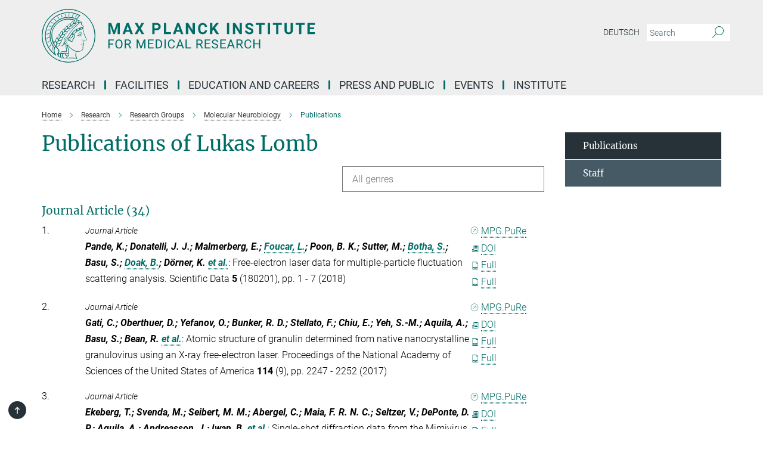

--- FILE ---
content_type: text/html; charset=utf-8
request_url: https://www.mr.mpg.de/publication-search/14073654?person=%2Fpersons%2Fresource%2Fpersons94117
body_size: 25677
content:
<!DOCTYPE html>
<html prefix="og: http://ogp.me/ns#" lang="en">
<head>
  <meta http-equiv="X-UA-Compatible" content="IE=edge">
  <meta content="width=device-width, initial-scale=1.0" name="viewport">
  <meta http-equiv="Content-Type" content="text/html; charset=utf-8"/>
  <title>Publications</title>
  
  <meta name="keywords" content="" /><meta name="description" content="" />
  <meta name="robots" content="nofollow" />

  
<meta property="og:title" content="Publications">
<meta property="og:description" content="">
<meta property="og:type" content="website">
<meta property="og:url" content="https://www.mr.mpg.de/14073654/sprengel-rolf">
<meta property="og:image" content="https://www.mr.mpg.de/assets/og-logo-281c44f14f2114ed3fe50e666618ff96341055a2f8ce31aa0fd70471a30ca9ed.jpg">


  
  


  <meta name="msapplication-TileColor" content="#fff" />
<meta name="msapplication-square70x70logo" content="/assets/touch-icon-70x70-16c94b19254f9bb0c9f8e8747559f16c0a37fd015be1b4a30d7d1b03ed51f755.png" />
<meta name="msapplication-square150x150logo" content="/assets/touch-icon-150x150-3b1e0a32c3b2d24a1f1f18502efcb8f9e198bf2fc47e73c627d581ffae537142.png" />
<meta name="msapplication-wide310x150logo" content="/assets/touch-icon-310x150-067a0b4236ec2cdc70297273ab6bf1fc2dcf6cc556a62eab064bbfa4f5256461.png" />
<meta name="msapplication-square310x310logo" content="/assets/touch-icon-310x310-d33ffcdc109f9ad965a6892ec61d444da69646747bd88a4ce7fe3d3204c3bf0b.png" />
<link rel="apple-touch-icon" type="image/png" href="/assets/touch-icon-180x180-a3e396f9294afe6618861344bef35fc0075f9631fe80702eb259befcd682a42c.png" sizes="180x180">
<link rel="icon" type="image/png" href="/assets/touch-icon-32x32-143e3880a2e335e870552727a7f643a88be592ac74a53067012b5c0528002367.png" sizes="32x32">

  <link rel="preload" href="/assets/roboto-v20-latin-ext_latin_greek-ext_greek_cyrillic-ext_cyrillic-700-8d2872cf0efbd26ce09519f2ebe27fb09f148125cf65964890cc98562e8d7aa3.woff2" as="font" type="font/woff2" crossorigin="anonymous">
  
  
  
  <script>var ROOT_PATH = '/';var LANGUAGE = 'en';var PATH_TO_CMS = 'https://mpimf.iedit.mpg.de';var INSTANCE_NAME = 'mpimf';</script>
  
      <link rel="stylesheet" media="all" href="/assets/responsive_live_green-b4104db02fad82373eaef717c39506fa87036661729168d4cfe06a4e84cae1cb.css" />
    <link rel="stylesheet" media="all" href="/assets/responsive/headerstylesheets/mpimf-header-9d4bfaf19ebdef925b9dd21164c931363f5136bae85ba36451c164a55d5664e1.css" />

<script>
  window.addEventListener("load", function() {
    var linkElement = document.createElement("link");
    linkElement.rel="stylesheet";
    linkElement.href="/assets/katex/katex-4c5cd0d7a0c68fd03f44bf90378c50838ac39ebc09d5f02a7a9169be65ab4d65.css";
    linkElement.media="all";
    document.head.appendChild(linkElement);
  });
</script>


  

  

  <script>
  if(!window.DCLGuard) {
    window.DCLGuard=true;
  }
</script>
<script type="module">
//<![CDATA[
document.body.addEventListener('Base',function(){  (function (global) {
    if (global.MpgApp && global.MpgApp.object) {
      global.MpgApp.object.id = +'14073654';
    }
  }(window));
});
/*-=deferred=-*/
//]]>
</script>
  <link rel="canonical" href="https://www.mr.mpg.de/14073654/sprengel-rolf" />


  
  <meta name="csrf-param" content="authenticity_token" />
<meta name="csrf-token" content="vAy-rXMCmdYSjx1Df23k4GdP8GvGgG18pQu7CScpPleSIaMyzPxA0950ako1WijDt4UWJEJCI40WW5dymrK9AA" />
  <meta name="generator" content="JustRelate CX Cloud (www.justrelate.com)" />
  
  
      <link rel="alternate" hreflang="de" href="https://www.mr.mpg.de/14073638/sprengel-rolf" />
    <link rel="alternate" hreflang="en" href="https://www.mr.mpg.de/14073654/sprengel-rolf" />


  
    <script type="module" >
      window.allHash = { 'manifest':'/assets/manifest-04024382391bb910584145d8113cf35ef376b55d125bb4516cebeb14ce788597','responsive/modules/display_pubman_reference_counter':'/assets/responsive/modules/display_pubman_reference_counter-8150b81b51110bc3ec7a4dc03078feda26b48c0226aee02029ee6cf7d5a3b87e','responsive/modules/video_module':'/assets/responsive/modules/video_module-231e7a8449475283e1c1a0c7348d56fd29107c9b0d141c824f3bd51bb4f71c10','responsive/live/annual_report_overview':'/assets/responsive/live/annual_report_overview-f7e7c3f45d3666234c0259e10c56456d695ae3c2df7a7d60809b7c64ce52b732','responsive/live/annual_review_overview':'/assets/responsive/live/annual_review_overview-49341d85de5d249f2de9b520154d516e9b4390cbf17a523d5731934d3b9089ec','responsive/live/deferred-picture-loader':'/assets/responsive/live/deferred-picture-loader-088fb2b6bedef1b9972192d465bc79afd9cbe81cefd785b8f8698056aa04cf93','responsive/live/employee':'/assets/responsive/live/employee-ac8cd3e48754c26d9eaf9f9965ab06aca171804411f359cbccd54a69e89bc31c','responsive/live/employee_landing_page':'/assets/responsive/live/employee_landing_page-ac8cd3e48754c26d9eaf9f9965ab06aca171804411f359cbccd54a69e89bc31c','responsive/live/employee_search':'/assets/responsive/live/employee_search-47a41df3fc7a7dea603765ad3806515b07efaddd7cf02a8d9038bdce6fa548a1','responsive/live/event_overview':'/assets/responsive/live/event_overview-817c26c3dfe343bed2eddac7dd37b6638da92babec077a826fde45294ed63f3c','responsive/live/gallery_overview':'/assets/responsive/live/gallery_overview-459edb4dec983cc03e8658fafc1f9df7e9d1c78786c31d9864e109a04fde3be7','responsive/live/institute_page':'/assets/responsive/live/institute_page-03ec6d8aaec2eff8a6c1522f54abf44608299523f838fc7d14db1e68d8ec0c7a','responsive/live/institutes_map':'/assets/responsive/live/institutes_map-588c0307e4a797238ba50134c823708bd3d8d640157dc87cf24b592ecdbd874e','responsive/live/job_board':'/assets/responsive/live/job_board-0db2f3e92fdcd350960e469870b9bef95adc9b08e90418d17a0977ae0a9ec8fd','responsive/live/newsroom':'/assets/responsive/live/newsroom-c8be313dabf63d1ee1e51af14f32628f2c0b54a5ef41ce999b8bd024dc64cad2','responsive/live/organigramm':'/assets/responsive/live/organigramm-18444677e2dce6a3c2138ce8d4a01aca7e84b3ea9ffc175b801208634555d8ff','responsive/live/research_page':'/assets/responsive/live/research_page-c8be313dabf63d1ee1e51af14f32628f2c0b54a5ef41ce999b8bd024dc64cad2','responsive/live/science_gallery_overview':'/assets/responsive/live/science_gallery_overview-5c87ac26683fe2f4315159efefa651462b87429147b8f9504423742e6b7f7785','responsive/live/tabcard':'/assets/responsive/live/tabcard-be5f79406a0a3cc678ea330446a0c4edde31069050268b66ce75cfda3592da0d','live/advent_calendar':'/assets/live/advent_calendar-4ef7ec5654db2e7d38c778dc295aec19318d2c1afcbbf6ac4bfc2dde87c57f12','live/employee':'/assets/live/employee-fb8f504a3309f25dbdd8d3cf3d3f55c597964116d5af01a0ba720e7faa186337','live/employee_landing_page':'/assets/live/employee_landing_page-fb8f504a3309f25dbdd8d3cf3d3f55c597964116d5af01a0ba720e7faa186337','live/gallery_overview':'/assets/live/gallery_overview-18a0e0553dd83304038b0c94477d177e23b8b98bff7cb6dd36c7c99bf8082d12','live/podcast_page':'/assets/live/podcast_page-fe7023d277ed2b0b7a3228167181231631915515dcf603a33f35de7f4fd9566f','live/video_page':'/assets/live/video_page-62efab78e58bdfd4531ccfc9fe3601ea90abeb617a6de220c1d09250ba003d37','responsive/mpg_common/live/dropdown_list':'/assets/responsive/mpg_common/live/dropdown_list-71372d52518b3cb50132756313972768fdec1d4fa3ffa38e6655696fe2de5c0b','responsive/mpg_common/live/event_calendar':'/assets/responsive/mpg_common/live/event_calendar-719dd7e7333c7d65af04ddf8e2d244a2646b5f16d0d7f24f75b0bb8c334da6a5','responsive/mpg_common/live/event_registration':'/assets/responsive/mpg_common/live/event_registration-e6771dca098e37c2858ff2b690497f83a2808b6c642e3f4540e8587e1896c84e','responsive/mpg_common/live/expandable':'/assets/responsive/mpg_common/live/expandable-e2143bde3d53151b5ff7279eaab589f3fefb4fd31278ca9064fd6b83b38d5912','responsive/mpg_common/live/gallery_youtube_video':'/assets/responsive/mpg_common/live/gallery_youtube_video-b859711b59a5655b5fa2deb87bd0d137460341c3494a5df957f750c716970382','responsive/mpg_common/live/interactive_table':'/assets/responsive/mpg_common/live/interactive_table-bff65d6297e45592f8608cd64814fc8d23f62cb328a98b482419e4c25a31fdde','responsive/mpg_common/live/intersection-observer':'/assets/responsive/mpg_common/live/intersection-observer-9e55d6cf2aac1d0866ac8588334111b664e643e4e91b10c5cbb42315eb25d974','responsive/mpg_common/live/main_menu':'/assets/responsive/mpg_common/live/main_menu-43966868573e0e775be41cf218e0f15a6399cf3695eb4297bae55004451acada','responsive/mpg_common/live/news_publication_overview':'/assets/responsive/mpg_common/live/news_publication_overview-d1aae55c18bfd7cf46bad48f7392e51fc1b3a3b887bc6312a39e36eaa58936fa','responsive/mpg_common/live/reverse':'/assets/responsive/mpg_common/live/reverse-9d6a32ce7c0f41fbc5249f8919f9c7b76cacd71f216c9e6223c27560acf41c8b','responsive/mpg_common/live/shuffle':'/assets/responsive/mpg_common/live/shuffle-14b053c3d32d46209f0572a91d3240487cd520326247fc2f1c36ea4d3a6035eb','responsive/mpg_common/live/slick_lazyloader':'/assets/responsive/mpg_common/live/slick_lazyloader-ea2704816b84026f362aa3824fcd44450d54dffccb7fca3c853d2f830a5ce412','responsive/mpg_common/live/video':'/assets/responsive/mpg_common/live/video-55b7101b2ac2622a81eba0bdefd94b5c5ddf1476b01f4442c3b1ae855b274dcf','responsive/mpg_common/live/youtube_extension':'/assets/responsive/mpg_common/live/youtube_extension-2b42986b3cae60b7e4153221d501bc0953010efeadda844a2acdc05da907e90f','preview/_pdf_sorting':'/assets/preview/_pdf_sorting-8fa7fd1ef29207b6c9a940e5eca927c26157f93f2a9e78e21de2578e6e06edf0','preview/advent_calendar':'/assets/preview/advent_calendar-4ef7ec5654db2e7d38c778dc295aec19318d2c1afcbbf6ac4bfc2dde87c57f12','preview/annual_review_search':'/assets/preview/annual_review_search-8fa7fd1ef29207b6c9a940e5eca927c26157f93f2a9e78e21de2578e6e06edf0','preview/edit_overlays':'/assets/preview/edit_overlays-cef31afd41d708f542672cc748b72a6b62ed10df9ee0030c11a0892ae937db70','preview/employee':'/assets/preview/employee-fb8f504a3309f25dbdd8d3cf3d3f55c597964116d5af01a0ba720e7faa186337','preview/employee_landing_page':'/assets/preview/employee_landing_page-fb8f504a3309f25dbdd8d3cf3d3f55c597964116d5af01a0ba720e7faa186337','preview/gallery_overview':'/assets/preview/gallery_overview-ca27fbd8e436a0f15e28d60a0a4a5861f7f9817b9cb44cb36ae654ebe03eec2a','preview/lodash':'/assets/preview/lodash-01fbab736a95109fbe4e1857ce7958edc28a78059301871a97ed0459a73f92d2','preview/overlay':'/assets/preview/overlay-4b3006f01cc2a80c44064f57acfdb24229925bbf211ca5a5e202b0be8cd2e66e','preview/overlay_ajax_methods':'/assets/preview/overlay_ajax_methods-0cceedf969995341b0aeb5629069bf5117896d2b053822e99f527e733430de65','preview/pdf_overview':'/assets/preview/pdf_overview-8fa7fd1ef29207b6c9a940e5eca927c26157f93f2a9e78e21de2578e6e06edf0','preview/podcast_page':'/assets/preview/podcast_page-8b696f28fe17c5875ac647a54463d6cf4beda5fa758ba590dd50d4f7d11e02a0','preview/preview':'/assets/preview/preview-7d20d27ffa274bf0336cbf591613fbbffd4fa684d745614240e81e11118b65c2','preview/science_gallery_overview':'/assets/preview/science_gallery_overview-00600feadb223d3b4cb5432a27cc6bee695f2b95225cb9ecf2e9407660ebcc35','preview/video_page':'/assets/preview/video_page-5359db6cf01dcd5736c28abe7e77dabdb4c7caa77184713f32f731d158ced5a8','preview_manifest':'/assets/preview_manifest-04024382391bb910584145d8113cf35ef376b55d125bb4516cebeb14ce788597','editmarker':'/assets/editmarker-b8d0504e39fbfef0acc731ba771c770852ec660f0e5b8990b6d367aefa0d9b9c','live':'/assets/live-4aa8e228b0242df1d2d064070d3be572a1ad3e67fe8c70b092213a5236b38737','print':'/assets/print-08c7a83da7f03ca9674c285c1cc50a85f44241f0bcef84178df198c8e9805c3c','mpg_base':'/assets/mpg_base-161fbafcd07f5fc9b56051e8acd88e712c103faef08a887e51fdcf16814b7446','mpg_fouc':'/assets/mpg_fouc-e8a835d89f91cf9c99be7a651f3ca1d04175934511621130554eef6aa910482c','mpg_amd':'/assets/mpg_amd-7c9ab00ac1b3a8c78cac15f76b6d33ed50bb1347cea217b0848031018ef80c94','mpg_amd_bundle':'/assets/mpg_amd_bundle-932e0d098e1959a6b4654b199e4c02974ab670115222c010a0bcc14756fce071','responsive/friendlycaptcha/widget.module.min':'/assets/responsive/friendlycaptcha/widget.module.min-19cabfb2100ce6916acaa628a50895f333f8ffb6a12387af23054565ee2122f2','responsive/honeybadger.min':'/assets/responsive/honeybadger.min-213763a8258237e8c4d12f0dbd98d8a966023b02f7433c1a05c1bace6ef120ec','responsive_live':'/assets/responsive_live-d4b4a938cbf67a69dc6ba9767c95bb10486874f069e457abc2ad6f53c7126fac','katex/katex':'/assets/katex/katex-ca9d4097b1925d5d729e5c4c7ffcdb44112ba08c53e7183feb26afa6927cc4fd','responsive/tsmodules/cashew':'/assets/responsive/tsmodules/cashew-f2b3a6f988f933937212c2239a5008703225511ab19b4a6d6cbead2e9904ae21','responsive/tsmodules/datahandler':'/assets/responsive/tsmodules/datahandler-18b09253aa824ba684b48d41aea5edb6321851210404bdc3c47922c961181980','responsive/tsmodules/edit-menu':'/assets/responsive/tsmodules/edit-menu-ed8038730fbc4b64d700f28f3ccdcc8c33cc558e1182af3f37b6b4374a3ad3b6','responsive/tsmodules/edit':'/assets/responsive/tsmodules/edit-80ca9b5137f2eeb575e45f3ff1fd611effb73bd27d9f920d5f758c27a4212067','responsive/tsmodules/image-information':'/assets/responsive/tsmodules/image-information-2766379bd0ae7c612169084e5437d5662006eec54acbecba9f83ac8773ac20fa','responsive/tsmodules/languages':'/assets/responsive/tsmodules/languages-33d886fa0f8a758ac8817dfaf505c136d22e86a95988298f3b14cf46c870a586','responsive/tsmodules/menu':'/assets/responsive/tsmodules/menu-dc7cee42b20a68a887e06bb1979d6ecc601ff8dd361b80cc6a8190e33ab7f005','responsive/tsmodules/notify':'/assets/responsive/tsmodules/notify-44b67b61195156d3827af8dfd00797cd327f013dc404720659f2d3da19cf6f77','responsive/tsmodules/virtual-form':'/assets/responsive/tsmodules/virtual-form-31974440dbd9f79534149b9376a63b1f2e0b542abb5ba898e4fbaeef377d66ca' }
    </script>
    <script type="module">
//<![CDATA[
document.body.addEventListener('AMD',function(){    requirejs.config({
      waitSeconds:0,
      paths: allHash
    })
});
/*-=deferred=-*/
//]]>
</script></head>

 <body class="mpimf publication_search  language-en" id="top">
  
  
  

<header class="navbar hero navigation-on-bottom">

  <div class="container remove-padding header-main-container">


    <div class="navbar-header">
        <a class="navbar-brand mpg-icon mpg-icon-logo language-en language-engreen" aria-label="Logo Max Planck Institute for Medical Research, go to homepage" href="/en"></a>
    </div>

    <div class="lang-search">
      <div class="collapse navbar-collapse bs-navbar-collapse">
        <ul class="hidden-xs hidden-sm nav navbar-nav navbar-right navbar-meta">
          <li class="language-switcher-links">
            <li class="flag">
    <a class="icon_flag_de" href="/publication-search/14073638?person=%2Fpersons%2Fresource%2Fpersons94117">Deutsch</a>
</li>


          </li>
          <li>
            <form class="navbar-form navbar-left search-field hidden-xs" role="search" action="/9884/search-result" accept-charset="UTF-8" method="get">
  <div class="form-group noindex">
    <input class="form-control searchfield"
      name="searchfield"
      placeholder="Search"
      value=""
      type="search"
      aria-label="You did not enter a query."
    />
    <button class="btn btn-default searchbutton" aria-label="Search">
      <i class="mpg-icon mpg-icon-search" role="img" aria-hidden="true"></i>
    </button>
  </div>
</form>
          </li>
          <li>
            
          </li>

        </ul>
      </div>
    </div>


    <div class="navbar-title-wrapper">

      <nav class="navbar navbar-default" aria-label="Main navigation">
        <div class="navbar-header">
          <div class="visible-xs visible-sm">
            <button class="nav-btn navbar-toggle" type="button" data-toggle="collapse" data-target="#main-navigation-container" aria-haspopup="true" aria-expanded="false" aria-label="Main navigation switch">
              <svg width="40" height="40" viewBox="-25 -25 50 50">
                <circle cx="0" cy="0" r="25" fill="none"/>
                <rect class="burgerline-1" x="-15" y="-12" width="30" height="4" fill="black"/>
                <rect class="burgerline-2" x="-15" y="-2" width="30" height="4" fill="black"/>
                <rect class="burgerline-3" x="-15" y="8" width="30" height="4" fill="black"/>
              </svg>
            </button>
          </div>
        </div>

        <div class="collapse navbar-collapse js-navbar-collapse noindex" id="main-navigation-container">

          <div class="mobile-search-pwa-container">
            <div class="mobile-search-container">
              <form class="navbar-form navbar-left search-field visible-sm visible-xs mobile clearfix" role="search" action="/9884/search-result" accept-charset="UTF-8" method="get">
  <div class="form-group noindex">
    <input class="form-control searchfield"
      name="searchfield"
      placeholder="Search"
      value=""
      type="search"
      aria-label="You did not enter a query."
    />
    <button class="btn btn-default searchbutton" aria-label="Search">
      <i class="mpg-icon mpg-icon-search" role="img" aria-hidden="true"></i>
    </button>
  </div>
</form>
            </div>
              
          </div>

          
            <ul class="nav navbar-nav col-xs-12" id="main_nav" data-timestamp="2025-12-11T11:00:08.472Z">
<li class="dropdown mega-dropdown clearfix" tabindex="0" data-positioning="3">
<a class="main-navi-item dropdown-toggle undefined" id="Root-en.0">Research<span class="arrow-dock"></span></a><a class="dropdown-toggle visible-xs visible-sm" data-no-bs-toggle="dropdown" role="button" aria-expanded="false" aria-controls="flyout-Root-en.0"><span class="mpg-icon mpg-icon-down2"></span></a><ul id="flyout-Root-en.0" class="col-xs-12 dropdown-menu  mega-dropdown-menu row">
<li class="col-xs-12 col-sm-4 menu-column"><ul class="main">
<li class="dropdown-title"><a href="/14152985/researchprofile" id="Root-en.0.0.0">Research Profile</a></li>
<li class="dropdown-title">
<a href="/research/departments" id="Root-en.0.0.1">Scientific Departments</a><ul>
<li><a href="/departments/biomolecular_mechanisms" id="Root-en.0.0.1.0">Biomolecular Mechanisms - Ilme Schlichting</a></li>
<li><a href="/13943505/cellular_biophysics" id="Root-en.0.0.1.1">Cellular Biophysics - Joachim Spatz</a></li>
<li><a href="/13943495/chemical_biology" id="Root-en.0.0.1.2">Chemical Biology - Kai Johnsson</a></li>
<li><a href="/departments/optical-nanoscopy" id="Root-en.0.0.1.3">Optical Nanoscopy - Stefan W. Hell</a></li>
</ul>
</li>
<li class="dropdown-title"><a href="/14163759/External_Members" id="Root-en.0.0.2">External Scientific Members</a></li>
</ul></li>
<li class="col-xs-12 col-sm-4 menu-column"><ul class="main">
<li class="dropdown-title">
<a href="/research/groups" id="Root-en.0.1.0">Research Groups</a><ul>
<li><a href="/14071369/gruppebarends" id="Root-en.0.1.0.0">Anammox Biochemistry - Thomas Barends</a></li>
<li><a href="/14567760/groupfischerp" id="Root-en.0.1.0.1">Micro Nano and Molecular Systems- Peer Fischer</a></li>
<li><a href="/14072516/gruppereinstein" id="Root-en.0.1.0.2">Protein Assembly - Jochen Reinstein</a></li>
</ul>
</li>
<li class="dropdown-title">
<a id="Root-en.0.1.1">Max Planck Research Groups</a><ul>
<li><a href="/14599628/chemically-induced-proximity" id="Root-en.0.1.1.0">Chemically Induced Proximity - Roman Sarott</a></li>
<li><a href="/14599619/single-molecule-sensing" id="Root-en.0.1.1.1">Single Molecule Sensing - Viktorija Glembockyte</a></li>
</ul>
</li>
<li class="dropdown-title">
<a id="Root-en.0.1.2">Emmy Noether Groups</a><ul><li><a href="/14664184/biomembrane-engineering" id="Root-en.0.1.2.0">Biomembrane Engineering - Kevin Jahnke</a></li></ul>
</li>
</ul></li>
<li class="col-xs-12 col-sm-4 menu-column"><ul class="main">
<li class="dropdown-title">
<a id="Root-en.0.2.0">Former Research Groups</a><ul>
<li><a href="/14414373/Biophysical-Engineering" id="Root-en.0.2.0.0">Biophysical Engineering - Kerstin Göpfrich</a></li>
<li><a href="/14071635/gruppedomratcheva" id="Root-en.0.2.0.1">Computational Photobiology - Tatiana Domratcheva</a></li>
<li><a href="/14073646/gruppesprengel" id="Root-en.0.2.0.2">Molecular Neurobiology - Rolf Sprengel</a></li>
<li><a href="/14071687/gruppefischer" id="Root-en.0.2.0.3">Protist Viruses - Matthias Fischer</a></li>
<li><a href="/14073670/gruppenakchbandi" id="Root-en.0.2.0.4">Translational Medicine - Inaam Nakchbandi</a></li>
<li><a href="/14071557/gruppedoak" id="Root-en.0.2.0.5">XFEL Sample Injection - R. Bruce Doak</a></li>
</ul>
</li>
<li class="dropdown-title"><a href="/research/emeriti" id="Root-en.0.2.1">Emeriti</a></li>
<li class="dropdown-title"><a href="/publications" id="Root-en.0.2.2">Publications</a></li>
<li class="dropdown-title"><a href="/14263212/scientificpractice" id="Root-en.0.2.3">Good Scientific Practice</a></li>
</ul></li>
</ul>
</li>
<li class="dropdown mega-dropdown clearfix" tabindex="0" data-positioning="2">
<a class="main-navi-item dropdown-toggle undefined" id="Root-en.1"> Facilities<span class="arrow-dock"></span></a><a class="dropdown-toggle visible-xs visible-sm" data-no-bs-toggle="dropdown" role="button" aria-expanded="false" aria-controls="flyout-Root-en.1"><span class="mpg-icon mpg-icon-down2"></span></a><ul id="flyout-Root-en.1" class="col-xs-12 dropdown-menu  mega-dropdown-menu row">
<li class="col-xs-12 col-sm-4 menu-column"><ul class="main"><li class="dropdown-title">
<a href="/13994343/scientific-core-facilities" id="Root-en.1.0.0">Scientific Core Facilities</a><ul>
<li><a href="/13994361/cfbiomaterials" id="Root-en.1.0.0.0">Biomaterials</a></li>
<li><a href="/14070867/massspek" id="Root-en.1.0.0.1">Mass Spectrometry</a></li>
<li><a href="/13994388/opticmicroscopy" id="Root-en.1.0.0.2">Optical Microscopy</a></li>
<li><a href="/13994370/biochemistry" id="Root-en.1.0.0.3">Protein Expression and Characterization</a></li>
</ul>
</li></ul></li>
<li class="col-xs-12 col-sm-4 menu-column"><ul class="main"><li class="dropdown-title">
<a href="/13996229/central-services" id="Root-en.1.1.0">Central Services</a><ul>
<li><a href="/facilities/administration" id="Root-en.1.1.0.0">Administration</a></li>
<li><a href="/facilities/it" id="Root-en.1.1.0.1">IT Services</a></li>
<li><a href="/facilities/library" id="Root-en.1.1.0.2">Library</a></li>
<li><a href="/facilities/max_planck_house" id="Root-en.1.1.0.3">Max Planck House</a></li>
</ul>
</li></ul></li>
</ul>
</li>
<li class="dropdown mega-dropdown clearfix" tabindex="0" data-positioning="3">
<a class="main-navi-item dropdown-toggle undefined" id="Root-en.2">Education and Careers<span class="arrow-dock"></span></a><a class="dropdown-toggle visible-xs visible-sm" data-no-bs-toggle="dropdown" role="button" aria-expanded="false" aria-controls="flyout-Root-en.2"><span class="mpg-icon mpg-icon-down2"></span></a><ul id="flyout-Root-en.2" class="col-xs-12 dropdown-menu  mega-dropdown-menu row">
<li class="col-xs-12 col-sm-4 menu-column"><ul class="main">
<li class="dropdown-title"><a href="/career/job_board" id="Root-en.2.0.0">Job Offers</a></li>
<li class="dropdown-title"><a href="/14270227/bachelormaster" id="Root-en.2.0.1">Bachelor/Master Theses and Interships</a></li>
<li class="dropdown-title"><a href="/14161363/Weiterbildung" id="Root-en.2.0.2">Training</a></li>
</ul></li>
<li class="col-xs-12 col-sm-4 menu-column"><ul class="main">
<li class="dropdown-title">
<a href="/14160863/graduates" id="Root-en.2.1.0">PhD Programs</a><ul>
<li><a href="/14161002/phdallgemein" id="Root-en.2.1.0.0">PhD Life at the Institute</a></li>
<li><a href="/14161280/mpschool" id="Root-en.2.1.0.1">Max Planck School Matter to Life</a></li>
<li><a href="/14161053/imprs" id="Root-en.2.1.0.2">IMPRS</a></li>
<li><a href="/14161009/phdschools" id="Root-en.2.1.0.3">Graduate Schools in Heidelberg</a></li>
</ul>
</li>
<li class="dropdown-title"><a href="/14161371/Postdocs" id="Root-en.2.1.1">Postdocs</a></li>
</ul></li>
<li class="col-xs-12 col-sm-4 menu-column"><ul class="main">
<li class="dropdown-title"><a id="New-82" href="/14640079/Welcome-Services">Welcome Services</a></li>
<li class="dropdown-title">
<a href="/14160672/chancengleichheit" id="Root-en.2.2.0">Equal Opportunities</a><ul>
<li><a href="/14160688/careerdev" id="Root-en.2.2.0.0">Mentoring and Career Development</a></li>
<li><a href="/14160732/careerfam" id="Root-en.2.2.0.1">Family and Career</a></li>
<li><a href="/14160805/dualCareer" id="Root-en.2.2.0.2">Dual Career</a></li>
</ul>
</li>
</ul></li>
</ul>
</li>
<li class="dropdown mega-dropdown clearfix" tabindex="0" data-positioning="1">
<a class="main-navi-item dropdown-toggle undefined" id="Root-en.3">Press and Public<span class="arrow-dock"></span></a><a class="dropdown-toggle visible-xs visible-sm" data-no-bs-toggle="dropdown" role="button" aria-expanded="false" aria-controls="flyout-Root-en.3"><span class="mpg-icon mpg-icon-down2"></span></a><ul id="flyout-Root-en.3" class="col-xs-12 dropdown-menu  mega-dropdown-menu row"><li class="col-xs-12 col-sm-4 menu-column"><ul class="main">
<li class="dropdown-title"><a href="/14165122/press_releases" id="Root-en.3.0.0">Press Releases</a></li>
<li class="dropdown-title">
<a href="/14166059/Veranstaltungen" id="Root-en.3.0.1">Public Outreach</a><ul>
<li><a href="/14172326/poevents" id="Root-en.3.0.1.0">Events</a></li>
<li><a href="/14172311/tours" id="Root-en.3.0.1.1">Guided Tours</a></li>
</ul>
</li>
<li class="dropdown-title"><a href="/14166001/yearbook" id="Root-en.3.0.2">Yearbook</a></li>
</ul></li></ul>
</li>
<li class="dropdown mega-dropdown clearfix" tabindex="0" data-positioning="3">
<a class="main-navi-item dropdown-toggle undefined" id="Root-en.4">Events<span class="arrow-dock"></span></a><a class="dropdown-toggle visible-xs visible-sm" data-no-bs-toggle="dropdown" role="button" aria-expanded="false" aria-controls="flyout-Root-en.4"><span class="mpg-icon mpg-icon-down2"></span></a><ul id="flyout-Root-en.4" class="col-xs-12 dropdown-menu  mega-dropdown-menu row">
<li class="col-xs-12 col-sm-4 menu-column"><ul class="main">
<li class="dropdown-title"><a href="/14167182/Alle_Events" id="Root-en.4.0.0">All Events</a></li>
<li class="dropdown-title">
<a href="/14167217/Vortragsreihen" id="Root-en.4.0.1">Lecture Series</a><ul>
<li><a href="/14167224/Meyerhof" id="Root-en.4.0.1.0">Meyerhof Lecture</a></li>
<li><a href="/14167231/Moessbauer" id="Root-en.4.0.1.1">Rudolf Mößbauer Colloquium</a></li>
</ul>
</li>
</ul></li>
<li class="col-xs-12 col-sm-4 menu-column"><ul class="main"><li class="dropdown-title">
<a href="/14167189/Seminare" id="Root-en.4.1.0">Seminars</a><ul>
<li><a href="/14167196/Abteilung" id="Root-en.4.1.0.0">Departmental Seminars</a></li>
<li><a href="/14167203/PhD" id="Root-en.4.1.0.1">PhD/Postdoc Seminars</a></li>
<li><a href="/14167210/Workshops" id="Root-en.4.1.0.2">Workshops</a></li>
</ul>
</li></ul></li>
<li class="col-xs-12 col-sm-4 menu-column"><ul class="main"><li class="dropdown-title"><a href="/14274288/ringbergmeetings" id="Root-en.4.2.0">Ringberg XFEL Meetings</a></li></ul></li>
</ul>
</li>
<li class="dropdown mega-dropdown clearfix" tabindex="0" data-positioning="2">
<a class="main-navi-item dropdown-toggle undefined" id="Root-en.5">Institute<span class="arrow-dock"></span></a><a class="dropdown-toggle visible-xs visible-sm" data-no-bs-toggle="dropdown" role="button" aria-expanded="false" aria-controls="flyout-Root-en.5"><span class="mpg-icon mpg-icon-down2"></span></a><ul id="flyout-Root-en.5" class="col-xs-12 dropdown-menu  mega-dropdown-menu row">
<li class="col-xs-12 col-sm-4 menu-column"><ul class="main">
<li class="dropdown-title"><a href="/institute/profile" id="Root-en.5.0.0">Profile</a></li>
<li class="dropdown-title"><a href="/institute/organization" id="Root-en.5.0.1">Organization</a></li>
<li class="dropdown-title"><a href="/facilities/administration" id="Root-en.5.0.2">Administration</a></li>
<li class="dropdown-title"><a href="/14069947/fachbeirat" id="Root-en.5.0.3">Scientific Advisory Board</a></li>
<li class="dropdown-title"><a href="/14070428/kuratorium" id="Root-en.5.0.4">Board of Trustees</a></li>
</ul></li>
<li class="col-xs-12 col-sm-4 menu-column"><ul class="main">
<li class="dropdown-title"><a href="/institut/geschichte" id="Root-en.5.1.0">History</a></li>
<li class="dropdown-title"><a href="/contact/how_to_get_there" id="Root-en.5.1.1">How to get Here</a></li>
<li class="dropdown-title"><a href="/14300676/staff" id="Root-en.5.1.2">Staff</a></li>
<li class="dropdown-title"><a href="/14429764/alumni" id="Root-en.5.1.3">Alumni</a></li>
</ul></li>
</ul>
</li>
</ul>

          <div class="text-center language-switcher visible-xs visible-sm">
            <li class="flag">
    <a class="icon_flag_de" href="/publication-search/14073638?person=%2Fpersons%2Fresource%2Fpersons94117">Deutsch</a>
</li>


          </div>
        </div>
      </nav>
    </div>
  </div>
</header>

<header class="container-full-width visible-print-block">
  <div class="container">
    <div class="row">
      <div class="col-xs-12">
        <div class="content">
              <span class="mpg-icon mpg-icon-logo custom-print-header language-en">
                Max Planck Institute for Medical Research
              </span>
        </div>
      </div>
    </div>
  </div>
</header>

<script type="module">
//<![CDATA[
document.body.addEventListener('Base',function(){  var mainMenu;
  if(typeof MpgCommon != "undefined") {
    mainMenu = new MpgCommon.MainMenu();
  }
});
/*-=deferred=-*/
//]]>
</script>
  
  <div id="page_content">
    
  <div class="container content-wrapper">
    <div class="row">
      <main>
        <article class="col-md-9  ">
          <div class="content py-0">
            <div class="noindex">
  <nav class="hidden-print" aria-label="breadcrumb">
    <ol class="breadcrumb clearfix" vocab="http://schema.org/" typeof="BreadcrumbList">

          <li class="breadcrumb-item" property="itemListElement" typeof="ListItem">
            <a property="item"
               typeof="WebPage"
               href="/en"
               class=""
               title="">
              <span property="name">Home</span>
            </a>
            <meta property="position" content="1">
          </li>
          <li class="breadcrumb-item" property="itemListElement" typeof="ListItem">
            <a property="item"
               typeof="WebPage"
               href="/research"
               class=""
               title="">
              <span property="name">Research</span>
            </a>
            <meta property="position" content="2">
          </li>
          <li class="breadcrumb-item" property="itemListElement" typeof="ListItem">
            <a property="item"
               typeof="WebPage"
               href="/research/groups"
               class=""
               title="">
              <span property="name">Research Groups</span>
            </a>
            <meta property="position" content="3">
          </li>
          <li class="breadcrumb-item" property="itemListElement" typeof="ListItem">
            <a property="item"
               typeof="WebPage"
               href="/14073646/gruppesprengel"
               class=""
               title="">
              <span property="name">Molecular Neurobiology</span>
            </a>
            <meta property="position" content="4">
          </li>
      <li class="breadcrumb-item active" property="itemListElement" typeof="ListItem" aria-current="page">
        <span property="name">Publications</span>
        <meta property="position" content="5">
      </li>
    </ol>
  </nav>
</div>


          </div>
          

<div class="content">
  <h1>Publications of Lukas Lomb</h1>

  <div id="new_search_button" class="clearfix">
    
  </div>
    <div id="publication_dropdown_lists" class="clearfix">
  <div class="dropdown_list large">
    <div class="selected_date show_next">All genres</div>
    <ul class="select dropdown-menu select_hidden">
        <li><a rel="nofollow" href="/publication-search/14073654?deactivate_global_blacklist=false&page=1&person=%2Fpersons%2Fresource%2Fpersons94117#article">Journal Article (34)</a></li>
        <li><a rel="nofollow" href="/publication-search/14073654?deactivate_global_blacklist=false&page=2&person=%2Fpersons%2Fresource%2Fpersons94117#thesis-phd">Thesis - PhD (1)</a></li>
    </ul>
  </div>
</div>


      <h3><a name="article">Journal Article (34)</a></h3>
  <div class="publication_list">
      <div class="publication_in_list row">
        <div class="publication_index col-xs-12 col-sm-1">1.</div>
        <div class="col-xs-12 publication_container no-gutters col-sm-11">
          <div class="publication_in_list_content col-xs-12 col-sm-10">
            <small><i>Journal Article</i></small>
            <div><span class="authors expandable_pubman"><span class="names">Pande, K.; Donatelli, J. J.; Malmerberg, E.; <a rel="nofollow" href="/publication-search/14073654?person=%2Fpersons%2Fresource%2Fpersons92933">Foucar, L.</a>; Poon, B. K.; Sutter, M.; <a rel="nofollow" href="/publication-search/14073654?person=%2Fpersons%2Fresource%2Fpersons117990">Botha, S.</a>; Basu, S.; <a rel="nofollow" href="/publication-search/14073654?person=%2Fpersons%2Fresource%2Fpersons117878">Doak, B.</a>; Dörner, K.</span><span class="read-more show_with_js et-al"> <a title="Pande, K.; Donatelli, J. J.; Malmerberg, E.; Foucar, L.; Poon, B. K.; Sutter, M.; Botha, S.; Basu, S.; Doak, B.; Dörner, K.; Epp, S. W.; Englert, L.; Fromme, R.; Hartmann, E.; Hartmann, R.; Hauser, G.; Hattne, J.; Hosseinizadeh, A.; Kassemeyer, S.; Lomb, L.; Montero, S. F. C.; Menzel, A.; Rolles, D.; Rudenko, A.; Seibert, M. M.; Sierra, R. G.; Schwander, P.; Ourmazd, A.; Fromme, P.; Sauter, N. K.; Bogan, M.; Bozek, J.; Bostedt, C.; Schlichting, I.; Kerfeld, C. A.; Zwart, P. H." href="#">et al.</a></span><span class="details names">; Epp, S. W.; Englert, L.; Fromme, R.; <a rel="nofollow" href="/publication-search/14073654?person=%2Fpersons%2Fresource%2Fpersons117815">Hartmann, E.</a>; Hartmann, R.; Hauser, G.; Hattne, J.; Hosseinizadeh, A.; <a rel="nofollow" href="/publication-search/14073654?person=%2Fpersons%2Fresource%2Fpersons93693">Kassemeyer, S.</a>; <a rel="nofollow" href="/publication-search/14073654?person=%2Fpersons%2Fresource%2Fpersons94117">Lomb, L.</a>; Montero, S. F. C.; Menzel, A.; <a rel="nofollow" href="/publication-search/14073654?person=%2Fpersons%2Fresource%2Fpersons117794">Rolles, D.</a>; Rudenko, A.; Seibert, M. M.; Sierra, R. G.; Schwander, P.; Ourmazd, A.; Fromme, P.; Sauter, N. K.; Bogan, M.; Bozek, J.; Bostedt, C.; <a rel="nofollow" href="/publication-search/14073654?person=%2Fpersons%2Fresource%2Fpersons95189">Schlichting, I.</a>; Kerfeld, C. A.; Zwart, P. H.</span><span class="colon">: </span></span> Free-electron laser data for multiple-particle fluctuation scattering analysis. Scientific Data <span class="cond-bold">5</span> (180201), pp. 1 - 7 (2018)</div>
          </div>
          <div class="publication_links col-xs-12 col-sm-2"><div class="options">
  <div class="publication_link">
    <a class="pubman" target="_blank" rel="nofollow" href="https://pure.mpg.de/pubman/faces/ViewItemFullPage.jsp?itemId=item_3002341"><i class="external"></i>MPG.PuRe</a>
  </div>
  <div class="publication_link"><a class="doi" target="_blank" rel="nofollow" href="https://dx.doi.org/10.1038/sdata.2018.201"><i class="mpg-icon mpg-icon-news"></i>DOI</a></div>
    <div class="publication_link"><a class="full" target="_blank" rel="nofollow" href="https://www.nature.com/articles/sdata2018201.pdf"><i class="mpg-icon mpg-icon-pdf"></i>Full</a></div>
    <div class="publication_link"><a class="full" target="_blank" rel="nofollow" href="https://doi.org/10.1038/sdata.2018.201"><i class="mpg-icon mpg-icon-pdf"></i>Full</a></div>
</div>
</div>
        </div>
      </div>
      <div class="publication_in_list row">
        <div class="publication_index col-xs-12 col-sm-1">2.</div>
        <div class="col-xs-12 publication_container no-gutters col-sm-11">
          <div class="publication_in_list_content col-xs-12 col-sm-10">
            <small><i>Journal Article</i></small>
            <div><span class="authors expandable_pubman"><span class="names">Gati, C.; Oberthuer, D.; Yefanov, O.; Bunker, R. D.; Stellato, F.; Chiu, E.; Yeh, S.-M.; Aquila, A.; Basu, S.; Bean, R.</span><span class="read-more show_with_js et-al"> <a title="Gati, C.; Oberthuer, D.; Yefanov, O.; Bunker, R. D.; Stellato, F.; Chiu, E.; Yeh, S.-M.; Aquila, A.; Basu, S.; Bean, R.; Beyerlein, K. R.; Botha, S.; Boutet, S.; DePonte, D. P.; Doak, R. B.; Fromme, R.; Galli, L.; Grotjohann, I.; James, D. R.; Kupitz, C.; Lomb, L.; Messerschmidt, M.; Nass, K.; Rendek, K.; Shoeman, R. L.; Wang, D.; Weierstall, U.; White, T. A.; Williams, G. J.; Zatsepin, N. A.; Fromme, P.; Spence, J. C. H.; Goldie, K. N.; Jehle, J. A.; Metcalf, P.; Barty, A.; Chapman, H. N." href="#">et al.</a></span><span class="details names">; Beyerlein, K. R.; <a rel="nofollow" href="/publication-search/14073654?person=%2Fpersons%2Fresource%2Fpersons117990">Botha, S.</a>; Boutet, S.; DePonte, D. P.; Doak, R. B.; Fromme, R.; Galli, L.; Grotjohann, I.; James, D. R.; Kupitz, C.; <a rel="nofollow" href="/publication-search/14073654?person=%2Fpersons%2Fresource%2Fpersons94117">Lomb, L.</a>; Messerschmidt, M.; Nass, K.; Rendek, K.; <a rel="nofollow" href="/publication-search/14073654?person=%2Fpersons%2Fresource%2Fpersons95345">Shoeman, R. L.</a>; Wang, D.; Weierstall, U.; White, T. A.; Williams, G. J.; Zatsepin, N. A.; Fromme, P.; Spence, J. C. H.; Goldie, K. N.; Jehle, J. A.; Metcalf, P.; Barty, A.; Chapman, H. N.</span><span class="colon">: </span></span> Atomic structure of granulin determined from native nanocrystalline granulovirus using an X-ray free-electron laser. Proceedings of the National Academy of Sciences of the United States of America <span class="cond-bold">114</span> (9), pp. 2247 - 2252 (2017)</div>
          </div>
          <div class="publication_links col-xs-12 col-sm-2"><div class="options">
  <div class="publication_link">
    <a class="pubman" target="_blank" rel="nofollow" href="https://pure.mpg.de/pubman/faces/ViewItemFullPage.jsp?itemId=item_3683194"><i class="external"></i>MPG.PuRe</a>
  </div>
  <div class="publication_link"><a class="doi" target="_blank" rel="nofollow" href="https://dx.doi.org/10.1073/pnas.1609243114"><i class="mpg-icon mpg-icon-news"></i>DOI</a></div>
    <div class="publication_link"><a class="full" target="_blank" rel="nofollow" href="https://www.pnas.org/doi/full/10.1073/pnas.1609243114"><i class="mpg-icon mpg-icon-pdf"></i>Full</a></div>
    <div class="publication_link"><a class="full" target="_blank" rel="nofollow" href="https://www.pnas.org/doi/epdf/10.1073/pnas.1609243114"><i class="mpg-icon mpg-icon-pdf"></i>Full</a></div>
</div>
</div>
        </div>
      </div>
      <div class="publication_in_list row">
        <div class="publication_index col-xs-12 col-sm-1">3.</div>
        <div class="col-xs-12 publication_container no-gutters col-sm-11">
          <div class="publication_in_list_content col-xs-12 col-sm-10">
            <small><i>Journal Article</i></small>
            <div><span class="authors expandable_pubman"><span class="names">Ekeberg, T.; Svenda, M.; Seibert, M. M.; Abergel, C.; Maia, F. R. N. C.; Seltzer, V.; DePonte, D. P.; Aquila, A.; Andreasson, J.; Iwan, B.</span><span class="read-more show_with_js et-al"> <a title="Ekeberg, T.; Svenda, M.; Seibert, M. M.; Abergel, C.; Maia, F. R. N. C.; Seltzer, V.; DePonte, D. P.; Aquila, A.; Andreasson, J.; Iwan, B.; Jönsson, O.; Westphal, D.; Odic, D.; Andersson, I.; Barty, A.; Liang, M.; Martin, A. V.; Gumprecht, L.; Fleckenstein, H.; Bajt, S.; Barthelmess, M.; Coppola, N.; Claverie, J.-M.; Loh, N. D.; Bostedt, C.; Bozek, J. D.; Krzywinski, J.; Messerschmidt, M.; Bogan, M. J.; Hampton, C. Y.; Sierra, R. G.; Frank, M.; Shoeman, R. L.; Lomb, L.; Foucar, L.; Epp, S. W.; Rolles, D.; Rudenko, A.; Hartmann, R.; Hartmann, A.; Kimmel, N.; Holl, P.; Weidenspointner, G.; Rudek, B.; Erk, B.; Kassemeyer, S.; Schlichting, I.; Strüder, L.; Ullrich, J.; Schmidt, C.; Krasniqi, F.; Hauser, G.; Reich, C.; Soltau, H.; Schorb, S.; Hirsemann, H.; Wunderer, C.; Graafsma, H.; Chapman, H.; Hajdu, J." href="#">et al.</a></span><span class="details names">; Jönsson, O.; Westphal, D.; Odic, D.; Andersson, I.; Barty, A.; Liang, M.; Martin, A. V.; Gumprecht, L.; Fleckenstein, H.; Bajt, S.; Barthelmess, M.; Coppola, N.; Claverie, J.-M.; Loh, N. D.; Bostedt, C.; Bozek, J. D.; Krzywinski, J.; Messerschmidt, M.; Bogan, M. J.; Hampton, C. Y.; Sierra, R. G.; Frank, M.; <a rel="nofollow" href="/publication-search/14073654?person=%2Fpersons%2Fresource%2Fpersons95345">Shoeman, R. L.</a>; <a rel="nofollow" href="/publication-search/14073654?person=%2Fpersons%2Fresource%2Fpersons94117">Lomb, L.</a>; <a rel="nofollow" href="/publication-search/14073654?person=%2Fpersons%2Fresource%2Fpersons92933">Foucar, L.</a>; Epp, S. W.; <a rel="nofollow" href="/publication-search/14073654?person=%2Fpersons%2Fresource%2Fpersons117794">Rolles, D.</a>; Rudenko, A.; Hartmann, R.; Hartmann, A.; Kimmel, N.; Holl, P.; Weidenspointner, G.; Rudek, B.; Erk, B.; <a rel="nofollow" href="/publication-search/14073654?person=%2Fpersons%2Fresource%2Fpersons93693">Kassemeyer, S.</a>; <a rel="nofollow" href="/publication-search/14073654?person=%2Fpersons%2Fresource%2Fpersons95189">Schlichting, I.</a>; Strüder, L.; Ullrich, J.; Schmidt, C.; <a rel="nofollow" href="/publication-search/14073654?person=%2Fpersons%2Fresource%2Fpersons93883">Krasniqi, F.</a>; Hauser, G.; Reich, C.; Soltau, H.; Schorb, S.; Hirsemann, H.; Wunderer, C.; Graafsma, H.; Chapman, H.; Hajdu, J.</span><span class="colon">: </span></span> Single-shot diffraction data from the Mimivirus particle using an X-ray free-electron laser. Scientific Data <span class="cond-bold">3</span>, 160060, pp. 1 - 7 (2016)</div>
          </div>
          <div class="publication_links col-xs-12 col-sm-2"><div class="options">
  <div class="publication_link">
    <a class="pubman" target="_blank" rel="nofollow" href="https://pure.mpg.de/pubman/faces/ViewItemFullPage.jsp?itemId=item_2384951"><i class="external"></i>MPG.PuRe</a>
  </div>
  <div class="publication_link"><a class="doi" target="_blank" rel="nofollow" href="https://dx.doi.org/10.1038/sdata.2016.60"><i class="mpg-icon mpg-icon-news"></i>DOI</a></div>
    <div class="publication_link"><a class="full" target="_blank" rel="nofollow" href="http://www.nature.com/articles/sdata201660.pdf"><i class="mpg-icon mpg-icon-pdf"></i>Full</a></div>
    <div class="publication_link"><a class="full" target="_blank" rel="nofollow" href="https://dx.doi.org/10.1038/sdata.2016.60"><i class="mpg-icon mpg-icon-pdf"></i>Full</a></div>
</div>
</div>
        </div>
      </div>
      <div class="publication_in_list row">
        <div class="publication_index col-xs-12 col-sm-1">4.</div>
        <div class="col-xs-12 publication_container no-gutters col-sm-11">
          <div class="publication_in_list_content col-xs-12 col-sm-10">
            <small><i>Journal Article</i></small>
            <div><span class="authors expandable_pubman"><span class="names"><a rel="nofollow" href="/publication-search/14073654?person=%2Fpersons%2Fresource%2Fpersons117773">Winkler, A.</a>; <a rel="nofollow" href="/publication-search/14073654?person=%2Fpersons%2Fresource%2Fpersons92083">Barends, T.</a>; <a rel="nofollow" href="/publication-search/14073654?person=%2Fpersons%2Fresource%2Fpersons95730">Udvarhelyi, A.</a>; <a rel="nofollow" href="/publication-search/14073654?person=%2Fpersons%2Fresource%2Fpersons160186">Lenherr-Frey, D.</a>; <a rel="nofollow" href="/publication-search/14073654?person=%2Fpersons%2Fresource%2Fpersons94117">Lomb, L.</a>; Menzel, A.; <a rel="nofollow" href="/publication-search/14073654?person=%2Fpersons%2Fresource%2Fpersons95189">Schlichting, I.</a></span><span class="colon">: </span></span> Structural details of light activation of the LOV2-based photoswitch PA-Rac1. ACS Chemical Biology <span class="cond-bold">10</span> (2), pp. 502 - 509 (2015)</div>
          </div>
          <div class="publication_links col-xs-12 col-sm-2"><div class="options">
  <div class="publication_link">
    <a class="pubman" target="_blank" rel="nofollow" href="https://pure.mpg.de/pubman/faces/ViewItemFullPage.jsp?itemId=item_2155795"><i class="external"></i>MPG.PuRe</a>
  </div>
  <div class="publication_link"><a class="doi" target="_blank" rel="nofollow" href="https://dx.doi.org/10.1021/cb500744m"><i class="mpg-icon mpg-icon-news"></i>DOI</a></div>
    <div class="publication_link"><a class="full" target="_blank" rel="nofollow" href="http://pubs.acs.org/doi/pdf/10.1021/cb500744m"><i class="mpg-icon mpg-icon-pdf"></i>Full</a></div>
    <div class="publication_link"><a class="full" target="_blank" rel="nofollow" href="http://dx.doi.org/10.1021/cb500744m"><i class="mpg-icon mpg-icon-pdf"></i>Full</a></div>
</div>
</div>
        </div>
      </div>
      <div class="publication_in_list row">
        <div class="publication_index col-xs-12 col-sm-1">5.</div>
        <div class="col-xs-12 publication_container no-gutters col-sm-11">
          <div class="publication_in_list_content col-xs-12 col-sm-10">
            <small><i>Journal Article</i></small>
            <div><span class="authors expandable_pubman"><span class="names">Kupitz, C.; Basu, S.; Grotjohann, I.; Fromme, R.; Zatsepin, N. A.; Rendek, K. N.; Hunter, M. S.; <a rel="nofollow" href="/publication-search/14073654?person=%2Fpersons%2Fresource%2Fpersons95345">Shoeman, R. L.</a>; White, T. A.; Wang, D.</span><span class="read-more show_with_js et-al"> <a title="Kupitz, C.; Basu, S.; Grotjohann, I.; Fromme, R.; Zatsepin, N. A.; Rendek, K. N.; Hunter, M. S.; Shoeman, R. L.; White, T. A.; Wang, D.; James, D.; Yang, J.-H.; Cobb, D. E.; Reeder, B.; Sierra, R. G.; Liu, H.; Barty, A.; Aquila, A. L.; Deponte, D.; Kirian, R. A.; Bari, S.; Bergkamp, J. J.; Beyerlein, K. R.; Bogan, M. J.; Caleman, C.; Chao, T.-C.; Conrad, C. E.; Davis, K. M.; Fleckenstein, H.; Galli, L.; Hau-Riege, S. P.; Kassemeyer, S.; Laksmono, H.; Liang, M.; Lomb, L.; Marchesini, S.; Martin, A. V.; Messerschmidt, M.; Milathianaki, D.; Nass, K.; Ros, A.; Roy-Chowdhury, S.; Schmidt, K.; Seibert, M.; Steinbrener, J.; Stellato, F.; Yan, L.; Yoon, C.; Moore, T. A.; Moore, A. L.; Pushkar, Y.; Williams, G. J.; Boutet, S.; Doak, R. B.; Weierstall, U.; Frank, M.; Chapman, H. N.; Spence, J. C. H.; Fromme, P." href="#">et al.</a></span><span class="details names">; James, D.; Yang, J.-H.; Cobb, D. E.; Reeder, B.; Sierra, R. G.; Liu, H.; Barty, A.; Aquila, A. L.; Deponte, D.; Kirian, R. A.; Bari, S.; Bergkamp, J. J.; Beyerlein, K. R.; Bogan, M. J.; Caleman, C.; Chao, T.-C.; Conrad, C. E.; Davis, K. M.; Fleckenstein, H.; Galli, L.; Hau-Riege, S. P.; <a rel="nofollow" href="/publication-search/14073654?person=%2Fpersons%2Fresource%2Fpersons93693">Kassemeyer, S.</a>; Laksmono, H.; Liang, M.; <a rel="nofollow" href="/publication-search/14073654?person=%2Fpersons%2Fresource%2Fpersons94117">Lomb, L.</a>; Marchesini, S.; Martin, A. V.; Messerschmidt, M.; Milathianaki, D.; <a rel="nofollow" href="/publication-search/14073654?person=%2Fpersons%2Fresource%2Fpersons117928">Nass, K.</a>; Ros, A.; Roy-Chowdhury, S.; Schmidt, K.; Seibert, M.; <a rel="nofollow" href="/publication-search/14073654?person=%2Fpersons%2Fresource%2Fpersons117908">Steinbrener, J.</a>; Stellato, F.; Yan, L.; Yoon, C.; Moore, T. A.; Moore, A. L.; Pushkar, Y.; Williams, G. J.; Boutet, S.; Doak, R. B.; Weierstall, U.; Frank, M.; Chapman, H. N.; Spence, J. C. H.; Fromme, P.</span><span class="colon">: </span></span> Serial time-resolved crystallography of photosystem II using a femtosecond X-ray laser. Nature <span class="cond-bold">513</span> (7517), pp. 261 - 265 (2014)</div>
          </div>
          <div class="publication_links col-xs-12 col-sm-2"><div class="options">
  <div class="publication_link">
    <a class="pubman" target="_blank" rel="nofollow" href="https://pure.mpg.de/pubman/faces/ViewItemFullPage.jsp?itemId=item_2043028"><i class="external"></i>MPG.PuRe</a>
  </div>
  <div class="publication_link"><a class="doi" target="_blank" rel="nofollow" href="https://dx.doi.org/10.1038/nature13453"><i class="mpg-icon mpg-icon-news"></i>DOI</a></div>
    <div class="publication_link"><a class="full" target="_blank" rel="nofollow" href="http://www.nature.com/nature/journal/vaop/ncurrent/pdf/nature13453.pdf"><i class="mpg-icon mpg-icon-pdf"></i>Full</a></div>
    <div class="publication_link"><a class="full" target="_blank" rel="nofollow" href="http://dx.doi.org/10.1038/nature13453"><i class="mpg-icon mpg-icon-pdf"></i>Full</a></div>
</div>
</div>
        </div>
      </div>
      <div class="publication_in_list row">
        <div class="publication_index col-xs-12 col-sm-1">6.</div>
        <div class="col-xs-12 publication_container no-gutters col-sm-11">
          <div class="publication_in_list_content col-xs-12 col-sm-10">
            <small><i>Journal Article</i></small>
            <div><span class="authors expandable_pubman"><span class="names">Johansson, L. C.; Arnlund, D.; Katona, G.; White, T. A.; Barty, A.; DePonte, D. P.; <a rel="nofollow" href="/publication-search/14073654?person=%2Fpersons%2Fresource%2Fpersons95345">Shoeman, R. L.</a>; Wickstrand, C.; Sharma, A.; Williams, G. J.</span><span class="read-more show_with_js et-al"> <a title="Johansson, L. C.; Arnlund, D.; Katona, G.; White, T. A.; Barty, A.; DePonte, D. P.; Shoeman, R. L.; Wickstrand, C.; Sharma, A.; Williams, G. J.; Aquila, A.; Bogan, M. J.; Caleman, C.; Davidsson, J.; Doak, R. B.; Frank, M.; Fromme, R.; Galli, L.; Grotjohann, I.; Hunter, M. S.; Kassemeyer, S.; Kirian, R. A.; Kupitz, C.; Liang, M.; Lomb, L.; Malmerberg, E.; Martin, A. V.; Messerschmidt, M.; Nass, K.; Redecke, L.; Seibert, M. M.; Sjöhamn, J.; Steinbrener, J.; Stellato, F.; Wang, D.; Wahlgren, W. Y.; Weierstall, U.; Westenhoff, S.; Zatsepin, N. A.; Boutet, S.; Spence, J. C. H.; Schlichting, I.; Chapman, H. N.; Fromme, P.; Neutze, R." href="#">et al.</a></span><span class="details names">; Aquila, A.; Bogan, M. J.; Caleman, C.; Davidsson, J.; Doak, R. B.; Frank, M.; Fromme, R.; Galli, L.; Grotjohann, I.; Hunter, M. S.; <a rel="nofollow" href="/publication-search/14073654?person=%2Fpersons%2Fresource%2Fpersons93693">Kassemeyer, S.</a>; Kirian, R. A.; Kupitz, C.; Liang, M.; <a rel="nofollow" href="/publication-search/14073654?person=%2Fpersons%2Fresource%2Fpersons94117">Lomb, L.</a>; Malmerberg, E.; Martin, A. V.; Messerschmidt, M.; Nass, K.; Redecke, L.; Seibert, M. M.; Sjöhamn, J.; <a rel="nofollow" href="/publication-search/14073654?person=%2Fpersons%2Fresource%2Fpersons117908">Steinbrener, J.</a>; Stellato, F.; Wang, D.; Wahlgren, W. Y.; Weierstall, U.; Westenhoff, S.; Zatsepin, N. A.; Boutet, S.; Spence, J. C. H.; <a rel="nofollow" href="/publication-search/14073654?person=%2Fpersons%2Fresource%2Fpersons95189">Schlichting, I.</a>; Chapman, H. N.; Fromme, P.; Neutze, R.</span><span class="colon">: </span></span> Structure of a photosynthetic reaction centre determined by serial femtosecond crystallography. Nature Communications <span class="cond-bold">4</span>, 2911, pp. 1 - 7 (2013)</div>
          </div>
          <div class="publication_links col-xs-12 col-sm-2"><div class="options">
  <div class="publication_link">
    <a class="pubman" target="_blank" rel="nofollow" href="https://pure.mpg.de/pubman/faces/ViewItemFullPage.jsp?itemId=item_2084109"><i class="external"></i>MPG.PuRe</a>
  </div>
  <div class="publication_link"><a class="doi" target="_blank" rel="nofollow" href="https://dx.doi.org/10.1038/ncomms3911"><i class="mpg-icon mpg-icon-news"></i>DOI</a></div>
    <div class="publication_link"><a class="full" target="_blank" rel="nofollow" href="http://www.nature.com/ncomms/2013/131219/ncomms3911/pdf/ncomms3911.pdf"><i class="mpg-icon mpg-icon-pdf"></i>Full</a></div>
    <div class="publication_link"><a class="full" target="_blank" rel="nofollow" href="http://dx.doi.org/10.1038/ncomms3911"><i class="mpg-icon mpg-icon-pdf"></i>Full</a></div>
</div>
</div>
        </div>
      </div>
      <div class="publication_in_list row">
        <div class="publication_index col-xs-12 col-sm-1">7.</div>
        <div class="col-xs-12 publication_container no-gutters col-sm-11">
          <div class="publication_in_list_content col-xs-12 col-sm-10">
            <small><i>Journal Article</i></small>
            <div><span class="authors expandable_pubman"><span class="names">Park, H. J.; Loh, N. D.; Sierra, R. G.; Hampton, C. Y.; Starodub, D.; Martin, A. V.; Barty, A.; Aquila, A.; Schulz, J.; <a rel="nofollow" href="/publication-search/14073654?person=%2Fpersons%2Fresource%2Fpersons117908">Steinbrener, J. F.</a></span><span class="read-more show_with_js et-al"> <a title="Park, H. J.; Loh, N. D.; Sierra, R. G.; Hampton, C. Y.; Starodub, D.; Martin, A. V.; Barty, A.; Aquila, A.; Schulz, J.; Steinbrener, J. F.; Shoeman, R. L.; Lomb, L.; Kassemeyer, S.; Bostedt, C.; Bozek, J.; Epp , S. W.; Erk, B.; Hartmann, R.; Rolles, D.; Rudenko, A.; Rudek, B.; Foucar, L.; Kimmel, N.; Weidenspointner, G.; Hauser, G.; Holl, P.; Pedersoli, E.; Liang, M.; Hunter, M. S.; Gumprecht, L.; Coppola, N.; Wunderer, C.; Graafsma, H.; Maia, F. R.N.C.; Ekeberg, T.; Hantke, M.; Fleckenstein, H.; Hirsemann, H.; Nass, K.; Tobias, H. J.; Farquar, G. R.; Benner, W. H.; Hau-Riege, S.; Reich, C.; Hartmann, A.; Soltau, H.; Marchesini, S.; Bajt, S.; Barthelmess, M.; Strueder, L.; Ullrich, J.; Bucksbaum, P.; Frank, M.; Schlichting, I.; Chapman, H. N.; Bogan, M. J.; Elser, V." href="#">et al.</a></span><span class="details names">; <a rel="nofollow" href="/publication-search/14073654?person=%2Fpersons%2Fresource%2Fpersons95345">Shoeman, R. L.</a>; <a rel="nofollow" href="/publication-search/14073654?person=%2Fpersons%2Fresource%2Fpersons94117">Lomb, L.</a>; <a rel="nofollow" href="/publication-search/14073654?person=%2Fpersons%2Fresource%2Fpersons93693">Kassemeyer, S.</a>; Bostedt, C.; Bozek, J.; Epp , S. W.; <a rel="nofollow" href="/publication-search/14073654?person=%2Fpersons%2Fresource%2Fpersons92822">Erk, B.</a>; Hartmann, R.; <a rel="nofollow" href="/publication-search/14073654?person=%2Fpersons%2Fresource%2Fpersons117794">Rolles, D.</a>; Rudenko, A.; <a rel="nofollow" href="/publication-search/14073654?person=%2Fpersons%2Fresource%2Fpersons95029">Rudek, B.</a>; <a rel="nofollow" href="/publication-search/14073654?person=%2Fpersons%2Fresource%2Fpersons92933">Foucar, L.</a>; Kimmel, N.; Weidenspointner, G.; Hauser, G.; Holl, P.; Pedersoli, E.; Liang, M.; Hunter, M. S.; Gumprecht, L.; Coppola, N.; Wunderer, C.; Graafsma, H.; Maia, F. R.N.C.; Ekeberg, T.; Hantke, M.; Fleckenstein, H.; Hirsemann, H.; <a rel="nofollow" href="/publication-search/14073654?person=%2Fpersons%2Fresource%2Fpersons117928">Nass, K.</a>; Tobias, H. J.; Farquar, G. R.; Benner, W. H.; Hau-Riege, S.; Reich, C.; Hartmann, A.; Soltau, H.; Marchesini, S.; Bajt, S.; Barthelmess, M.; Strueder, L.; Ullrich, J.; Bucksbaum, P.; Frank, M.; <a rel="nofollow" href="/publication-search/14073654?person=%2Fpersons%2Fresource%2Fpersons95189">Schlichting, I.</a>; Chapman, H. N.; Bogan, M. J.; Elser, V.</span><span class="colon">: </span></span> Toward unsupervised single-shot diffractive imaging of heterogeneous particles using X-ray free-electron lasers. Optics Express <span class="cond-bold">21</span> (23), pp. 28729 - 28742 (2013)</div>
          </div>
          <div class="publication_links col-xs-12 col-sm-2"><div class="options">
  <div class="publication_link">
    <a class="pubman" target="_blank" rel="nofollow" href="https://pure.mpg.de/pubman/faces/ViewItemFullPage.jsp?itemId=item_2029209"><i class="external"></i>MPG.PuRe</a>
  </div>
  <div class="publication_link"><a class="doi" target="_blank" rel="nofollow" href="https://dx.doi.org/10.1364/OE.21.028729"><i class="mpg-icon mpg-icon-news"></i>DOI</a></div>
    <div class="publication_link"><a class="full" target="_blank" rel="nofollow" href="http://www.opticsinfobase.org/oe/viewmedia.cfm?uri=oe-21-23-28729&seq=0"><i class="mpg-icon mpg-icon-pdf"></i>Full</a></div>
    <div class="publication_link"><a class="full" target="_blank" rel="nofollow" href="http://dx.doi.org/10.1364/OE.21.028729"><i class="mpg-icon mpg-icon-pdf"></i>Full</a></div>
</div>
</div>
        </div>
      </div>
      <div class="publication_in_list row">
        <div class="publication_index col-xs-12 col-sm-1">8.</div>
        <div class="col-xs-12 publication_container no-gutters col-sm-11">
          <div class="publication_in_list_content col-xs-12 col-sm-10">
            <small><i>Journal Article</i></small>
            <div><span class="authors expandable_pubman"><span class="names"><a rel="nofollow" href="/publication-search/14073654?person=%2Fpersons%2Fresource%2Fpersons117977">Kassemeyer, S.</a>; <a rel="nofollow" href="/publication-search/14073654?person=%2Fpersons%2Fresource%2Fpersons118001">Jafarpour, A.</a>; <a rel="nofollow" href="/publication-search/14073654?person=%2Fpersons%2Fresource%2Fpersons94117">Lomb, L.</a>; <a rel="nofollow" href="/publication-search/14073654?person=%2Fpersons%2Fresource%2Fpersons117908">Steinbrener, J. F.</a>; Martin, A. V.; <a rel="nofollow" href="/publication-search/14073654?person=%2Fpersons%2Fresource%2Fpersons95189">Schlichting, I.</a></span><span class="colon">: </span></span> Optimal mapping of x-ray laser diffraction patterns into three dimensions using routing algorithms. Physical Review E <span class="cond-bold">E88</span> (4), 042710, pp. 1 - 9 (2013)</div>
          </div>
          <div class="publication_links col-xs-12 col-sm-2"><div class="options">
  <div class="publication_link">
    <a class="pubman" target="_blank" rel="nofollow" href="https://pure.mpg.de/pubman/faces/ViewItemFullPage.jsp?itemId=item_2029036"><i class="external"></i>MPG.PuRe</a>
  </div>
  <div class="publication_link"><a class="doi" target="_blank" rel="nofollow" href="https://dx.doi.org/10.1103/PhysRevE.88.042710"><i class="mpg-icon mpg-icon-news"></i>DOI</a></div>
    <div class="publication_link"><a class="full" target="_blank" rel="nofollow" href="http://pre.aps.org/pdf/PRE/v88/i4/e042710"><i class="mpg-icon mpg-icon-pdf"></i>Full</a></div>
    <div class="publication_link"><a class="full" target="_blank" rel="nofollow" href="http://dx.doi.org/10.1103/PhysRevE.88.042710"><i class="mpg-icon mpg-icon-pdf"></i>Full</a></div>
</div>
</div>
        </div>
      </div>
      <div class="publication_in_list row">
        <div class="publication_index col-xs-12 col-sm-1">9.</div>
        <div class="col-xs-12 publication_container no-gutters col-sm-11">
          <div class="publication_in_list_content col-xs-12 col-sm-10">
            <small><i>Journal Article</i></small>
            <div><span class="authors expandable_pubman"><span class="names">Pedersoli, E.; Loh, N. D.; Capotondi, F.; Hampton, C. Y.; Sierra, R. G.; Starodub, D.; Bostedt, C.; Bozek, J.; Nelson, A. J.; Aslam, M.</span><span class="read-more show_with_js et-al"> <a title="Pedersoli, E.; Loh, N. D.; Capotondi, F.; Hampton, C. Y.; Sierra, R. G.; Starodub, D.; Bostedt, C.; Bozek, J.; Nelson, A. J.; Aslam, M.; Li, S.; Dravid, V. P.; Martin, A. V.; Aquila, A.; Barty, A.; Fleckenstein, H.; Gumprecht, L.; Liang, M.; Nass, K.; Schulz, J.; White, T. A.; Coppola, N.; Bajt, S.; Barthelmess, M.; Graafsma, H.; Hirsemann, H.; Wunderer, C.; Epp, S. W.; Erk, B.; Rudek, B.; Rudenko , A.; Foucar, L.; Kassemeyer, S.; Lomb, L.; Rolles, D.; Shoeman, R. L.; Steinbrener, J. F.; Hartmann, R.; Hartmann, A.; Hauser, G.; Holl, P.; Kimmel, N.; Reich, C.; Soltau, H.; Weidenspointner, G.; Benner, W. H.; Farquar, G. R.; Hau-Riege, S. P.; Hunter, M. S.; Ekeberg, T.; Hantke, M.; Maia, F. R. N. C.; Tobias, H. J.; Marchesini, S.; Frank, M.; Strüder, L.; Schlichting, I.; Ullrich, J.; Chapman, H. N.; Bucksbaum, P. H.; Kiskinova, M.; Bogan, M. J." href="#">et al.</a></span><span class="details names">; Li, S.; Dravid, V. P.; Martin, A. V.; Aquila, A.; Barty, A.; Fleckenstein, H.; Gumprecht, L.; Liang, M.; <a rel="nofollow" href="/publication-search/14073654?person=%2Fpersons%2Fresource%2Fpersons117928">Nass, K.</a>; Schulz, J.; White, T. A.; Coppola, N.; Bajt, S.; Barthelmess, M.; Graafsma, H.; Hirsemann, H.; Wunderer, C.; Epp, S. W.; <a rel="nofollow" href="/publication-search/14073654?person=%2Fpersons%2Fresource%2Fpersons92822">Erk, B.</a>; <a rel="nofollow" href="/publication-search/14073654?person=%2Fpersons%2Fresource%2Fpersons95029">Rudek, B.</a>; Rudenko , A.; <a rel="nofollow" href="/publication-search/14073654?person=%2Fpersons%2Fresource%2Fpersons92933">Foucar, L.</a>; <a rel="nofollow" href="/publication-search/14073654?person=%2Fpersons%2Fresource%2Fpersons117977">Kassemeyer, S.</a>; <a rel="nofollow" href="/publication-search/14073654?person=%2Fpersons%2Fresource%2Fpersons94117">Lomb, L.</a>; <a rel="nofollow" href="/publication-search/14073654?person=%2Fpersons%2Fresource%2Fpersons117794">Rolles, D.</a>; <a rel="nofollow" href="/publication-search/14073654?person=%2Fpersons%2Fresource%2Fpersons95345">Shoeman, R. L.</a>; <a rel="nofollow" href="/publication-search/14073654?person=%2Fpersons%2Fresource%2Fpersons117908">Steinbrener, J. F.</a>; Hartmann, R.; Hartmann, A.; Hauser, G.; Holl, P.; Kimmel, N.; Reich, C.; Soltau, H.; Weidenspointner, G.; Benner, W. H.; Farquar, G. R.; Hau-Riege, S. P.; Hunter, M. S.; Ekeberg, T.; Hantke, M.; Maia, F. R. N. C.; Tobias, H. J.; Marchesini, S.; Frank, M.; Strüder, L.; <a rel="nofollow" href="/publication-search/14073654?person=%2Fpersons%2Fresource%2Fpersons95189">Schlichting, I.</a>; Ullrich, J.; Chapman, H. N.; Bucksbaum, P. H.; Kiskinova, M.; Bogan, M. J.</span><span class="colon">: </span></span> Mesoscale morphology of airborne core–shell nanoparticle clusters: X-ray laser coherent diffraction imaging. Journal of Physics B <span class="cond-bold">46</span> (16), 164033, pp. 1 - 10 (2013)</div>
          </div>
          <div class="publication_links col-xs-12 col-sm-2"><div class="options">
  <div class="publication_link">
    <a class="pubman" target="_blank" rel="nofollow" href="https://pure.mpg.de/pubman/faces/ViewItemFullPage.jsp?itemId=item_2029222"><i class="external"></i>MPG.PuRe</a>
  </div>
  <div class="publication_link"><a class="doi" target="_blank" rel="nofollow" href="https://dx.doi.org/10.1088/0953-4075/46/16/164033"><i class="mpg-icon mpg-icon-news"></i>DOI</a></div>
    <div class="publication_link"><a class="full" target="_blank" rel="nofollow" href="http://m.iopscience.iop.org/0953-4075/46/16/164033/pdf/0953-4075_46_16_164033.pdf"><i class="mpg-icon mpg-icon-pdf"></i>Full</a></div>
    <div class="publication_link"><a class="full" target="_blank" rel="nofollow" href="http://dx.doi.org/10.1088/0953-4075/46/16/164033"><i class="mpg-icon mpg-icon-pdf"></i>Full</a></div>
</div>
</div>
        </div>
      </div>
      <div class="publication_in_list row">
        <div class="publication_index col-xs-12 col-sm-1">10.</div>
        <div class="col-xs-12 publication_container no-gutters col-sm-11">
          <div class="publication_in_list_content col-xs-12 col-sm-10">
            <small><i>Journal Article</i></small>
            <div><span class="authors expandable_pubman"><span class="names">Loh, N. D.; Starodub, D.; <a rel="nofollow" href="/publication-search/14073654?person=%2Fpersons%2Fresource%2Fpersons94117">Lomb, L.</a>; Hampton, C. Y.; Martin, A. V.; Sierra, R. G.; Barty, A.; Aquila, A.; Schulz, J.; <a rel="nofollow" href="/publication-search/14073654?person=%2Fpersons%2Fresource%2Fpersons117908">Steinbrener, J. F.</a></span><span class="read-more show_with_js et-al"> <a title="Loh, N. D.; Starodub, D.; Lomb, L.; Hampton, C. Y.; Martin, A. V.; Sierra, R. G.; Barty, A.; Aquila, A.; Schulz, J.; Steinbrener, J. F.; Shoeman, R. L.; Kassemeyer, S.; Bostedt, C.; Bozek, J.; Epp, S. W.; Erk, B.; Hartmann, R.; Rolles, D.; Rudenko, A.; Rudek, B.; Foucar, L.; Kimmel, N.; Weidenspointner, G.; Hauser, G.; Holl, P.; Pedersoli, E.; Liang, M.; Hunter, M. S.; Gumprecht, L.; Coppola, N.; Wunderer, C.; Graafsma, H.; Maia, F. R.N.C.; Ekeberg, T.; Hantke, M.; Fleckenstein, H.; Hirsemann, H.; Nass, K.; White, T. A.; Tobias, H. J.; Farquar, G. R.; Benner, W. H.; Hau-Riege, S.; Reich, C.; Hartmann, A.; Soltau, H.; Marchesini, S.; Bajt, S.; Barthelmess, M.; Strueder, L.; Ullrich, J.; Bucksbaum, P.; Frank, M.; Schlichting, I.; Chapman, H. N.; Bogan, M. J." href="#">et al.</a></span><span class="details names">; <a rel="nofollow" href="/publication-search/14073654?person=%2Fpersons%2Fresource%2Fpersons95345">Shoeman, R. L.</a>; <a rel="nofollow" href="/publication-search/14073654?person=%2Fpersons%2Fresource%2Fpersons117977">Kassemeyer, S.</a>; Bostedt, C.; Bozek, J.; Epp, S. W.; <a rel="nofollow" href="/publication-search/14073654?person=%2Fpersons%2Fresource%2Fpersons92822">Erk, B.</a>; Hartmann, R.; <a rel="nofollow" href="/publication-search/14073654?person=%2Fpersons%2Fresource%2Fpersons117794">Rolles, D.</a>; Rudenko, A.; <a rel="nofollow" href="/publication-search/14073654?person=%2Fpersons%2Fresource%2Fpersons95029">Rudek, B.</a>; <a rel="nofollow" href="/publication-search/14073654?person=%2Fpersons%2Fresource%2Fpersons92933">Foucar, L.</a>; Kimmel, N.; Weidenspointner, G.; Hauser, G.; Holl, P.; Pedersoli, E.; Liang, M.; Hunter, M. S.; Gumprecht, L.; Coppola, N.; Wunderer, C.; Graafsma, H.; Maia, F. R.N.C.; Ekeberg, T.; Hantke, M.; Fleckenstein, H.; Hirsemann, H.; <a rel="nofollow" href="/publication-search/14073654?person=%2Fpersons%2Fresource%2Fpersons117928">Nass, K.</a>; White, T. A.; Tobias, H. J.; Farquar, G. R.; Benner, W. H.; Hau-Riege, S.; Reich, C.; Hartmann, A.; Soltau, H.; Marchesini, S.; Bajt, S.; Barthelmess, M.; Strueder, L.; Ullrich, J.; Bucksbaum, P.; Frank, M.; <a rel="nofollow" href="/publication-search/14073654?person=%2Fpersons%2Fresource%2Fpersons95189">Schlichting, I.</a>; Chapman, H. N.; Bogan, M. J.</span><span class="colon">: </span></span> Sensing the wavefront of X-ray free-electron lasers using aerosol spheres. Optics Express <span class="cond-bold">21</span> (10), pp. 12385 - 12394 (2013)</div>
          </div>
          <div class="publication_links col-xs-12 col-sm-2"><div class="options">
  <div class="publication_link">
    <a class="pubman" target="_blank" rel="nofollow" href="https://pure.mpg.de/pubman/faces/ViewItemFullPage.jsp?itemId=item_2029133"><i class="external"></i>MPG.PuRe</a>
  </div>
  <div class="publication_link"><a class="doi" target="_blank" rel="nofollow" href="https://dx.doi.org/10.1364/OE.21.012385"><i class="mpg-icon mpg-icon-news"></i>DOI</a></div>
    <div class="publication_link"><a class="full" target="_blank" rel="nofollow" href="http://www.opticsinfobase.org/oe/viewmedia.cfm?uri=oe-21-10-12385&seq=0"><i class="mpg-icon mpg-icon-pdf"></i>Full</a></div>
    <div class="publication_link"><a class="full" target="_blank" rel="nofollow" href="http://dx.doi.org/10.1364/OE.21.012385"><i class="mpg-icon mpg-icon-pdf"></i>Full</a></div>
</div>
</div>
        </div>
      </div>
      <div class="publication_in_list row">
        <div class="publication_index col-xs-12 col-sm-1">11.</div>
        <div class="col-xs-12 publication_container no-gutters col-sm-11">
          <div class="publication_in_list_content col-xs-12 col-sm-10">
            <small><i>Journal Article</i></small>
            <div><span class="authors expandable_pubman"><span class="names"><a rel="nofollow" href="/publication-search/14073654?person=%2Fpersons%2Fresource%2Fpersons92083">Barends, T.</a>; <a rel="nofollow" href="/publication-search/14073654?person=%2Fpersons%2Fresource%2Fpersons92933">Foucar, L.</a>; <a rel="nofollow" href="/publication-search/14073654?person=%2Fpersons%2Fresource%2Fpersons95345">Shoeman, R. L.</a>; Bari, S.; Epp, S. W.; Hartmann, R.; Hauser, G.; Huth, M.; <a rel="nofollow" href="/publication-search/14073654?person=%2Fpersons%2Fresource%2Fpersons93756">Kieser, C.</a>; <a rel="nofollow" href="/publication-search/14073654?person=%2Fpersons%2Fresource%2Fpersons94117">Lomb, L.</a></span><span class="read-more show_with_js et-al"> <a title="Barends, T.; Foucar, L.; Shoeman, R. L.; Bari, S.; Epp, S. W.; Hartmann, R.; Hauser, G.; Huth, M.; Kieser, C.; Lomb, L.; Motomura, K.; Nagaya, K.; Schmidt, C.; Strecker, R.; Anielski, D.; Boll, R.; Erk, B.; Fukuzawa, H.; Hartmann, E.; Hatsui, T.; Holl, P.; Inubushi, Y.; Ishikawa, T.; Kassemeyer, S.; Kaiser, C.; Koeck, F.; Kunishima, N.; Kurka, M.; Rolles, D.; Rudek, B.; Rudenko, A.; Sato, T.; Schroeter, C.-D.; Soltau, H.; Strueder, L.; Tanaka, T.; Togashi, T.; Tono, K.; Ullrich, J.; Yase, S.; Wada, S.-i.; Yao, M.; Yabashi, M.; Uedag, K.; Schlichting, I." href="#">et al.</a></span><span class="details names">; Motomura, K.; Nagaya, K.; Schmidt, C.; Strecker, R.; Anielski, D.; Boll, R.; <a rel="nofollow" href="/publication-search/14073654?person=%2Fpersons%2Fresource%2Fpersons92822">Erk, B.</a>; Fukuzawa, H.; <a rel="nofollow" href="/publication-search/14073654?person=%2Fpersons%2Fresource%2Fpersons117815">Hartmann, E.</a>; Hatsui, T.; Holl, P.; Inubushi, Y.; Ishikawa, T.; <a rel="nofollow" href="/publication-search/14073654?person=%2Fpersons%2Fresource%2Fpersons117977">Kassemeyer, S.</a>; Kaiser, C.; Koeck, F.; Kunishima, N.; Kurka, M.; <a rel="nofollow" href="/publication-search/14073654?person=%2Fpersons%2Fresource%2Fpersons117794">Rolles, D.</a>; <a rel="nofollow" href="/publication-search/14073654?person=%2Fpersons%2Fresource%2Fpersons95029">Rudek, B.</a>; Rudenko, A.; Sato, T.; Schroeter, C.-D.; Soltau, H.; Strueder, L.; Tanaka, T.; Togashi, T.; Tono, K.; Ullrich, J.; Yase, S.; Wada, S.-i.; Yao, M.; Yabashi, M.; Uedag, K.; <a rel="nofollow" href="/publication-search/14073654?person=%2Fpersons%2Fresource%2Fpersons95189">Schlichting, I.</a></span><span class="colon">: </span></span> Anomalous signal from S atoms in protein crystallographic data from an X-ray free-electron laser. Acta Crystallographica. Section D: Biological Crystallography (Copenhagen) <span class="cond-bold">69</span> (5), pp. 838 - 842 (2013)</div>
          </div>
          <div class="publication_links col-xs-12 col-sm-2"><div class="options">
  <div class="publication_link">
    <a class="pubman" target="_blank" rel="nofollow" href="https://pure.mpg.de/pubman/faces/ViewItemFullPage.jsp?itemId=item_2028265"><i class="external"></i>MPG.PuRe</a>
  </div>
  <div class="publication_link"><a class="doi" target="_blank" rel="nofollow" href="https://dx.doi.org/10.1107/S0907444913002448"><i class="mpg-icon mpg-icon-news"></i>DOI</a></div>
    <div class="publication_link"><a class="full" target="_blank" rel="nofollow" href="http://journals.iucr.org/d/issues/2013/05/00/cb5024/cb5024.pdf"><i class="mpg-icon mpg-icon-pdf"></i>Full</a></div>
    <div class="publication_link"><a class="full" target="_blank" rel="nofollow" href="http://dx.doi.org/10.1107/S0907444913002448"><i class="mpg-icon mpg-icon-pdf"></i>Full</a></div>
</div>
</div>
        </div>
      </div>
      <div class="publication_in_list row">
        <div class="publication_index col-xs-12 col-sm-1">12.</div>
        <div class="col-xs-12 publication_container no-gutters col-sm-11">
          <div class="publication_in_list_content col-xs-12 col-sm-10">
            <small><i>Journal Article</i></small>
            <div><span class="authors expandable_pubman"><span class="names">Redecke, L.; <a rel="nofollow" href="/publication-search/14073654?person=%2Fpersons%2Fresource%2Fpersons117928">Nass, K.</a>; DePonte, D. P.; White, T. A.; Rehders, D.; Barty, A.; Stellato, F.; Liang, M.; <a rel="nofollow" href="/publication-search/14073654?person=%2Fpersons%2Fresource%2Fpersons92083">Barends, T. R.M.</a>; Boutet, S.</span><span class="read-more show_with_js et-al"> <a title="Redecke, L.; Nass, K.; DePonte, D. P.; White, T. A.; Rehders, D.; Barty, A.; Stellato, F.; Liang, M.; Barends, T. R.M.; Boutet, S.; Williams, G. J.; Messerschmidt, M.; Seibert, M. M.; Aquila, A.; Arnlund, D.; Bajt, S.; Barth, T.; Bogan, M. J.; Caleman, C.; Chao, T.; Doak, R. B.; Fleckenstein, H.; Frank, M.; Fromme, R.; Galli, L.; Grotjohann, I.; Hunter, M. S.; Johansson, L. C.; Kassemeyer, S.; Katona, G.; Kirian, R. A.; Koopmann, R.; Kupitz, C.; Lomb, L.; Martin, A. V.; Mogk, S.; Neutze, R.; Shoeman, R. L.; Steinbrener, J.; Timneanu, N.; Wang, D.; Weierstall, U.; Zatsepin, N. A.; Spence, J. C. H.; Fromme, P.; Schlichting, I.; Duszenko, M.; Betzel, C.; Chapman, H. N." href="#">et al.</a></span><span class="details names">; Williams, G. J.; Messerschmidt, M.; Seibert, M. M.; Aquila, A.; Arnlund, D.; Bajt, S.; Barth, T.; Bogan, M. J.; Caleman, C.; Chao, T.; <a rel="nofollow" href="/publication-search/14073654?person=%2Fpersons%2Fresource%2Fpersons117878">Doak, R. B.</a>; Fleckenstein, H.; Frank, M.; Fromme, R.; Galli, L.; Grotjohann, I.; Hunter, M. S.; Johansson, L. C.; <a rel="nofollow" href="/publication-search/14073654?person=%2Fpersons%2Fresource%2Fpersons93693">Kassemeyer, S.</a>; Katona, G.; Kirian, R. A.; Koopmann, R.; Kupitz, C.; <a rel="nofollow" href="/publication-search/14073654?person=%2Fpersons%2Fresource%2Fpersons94117">Lomb, L.</a>; Martin, A. V.; Mogk, S.; Neutze, R.; <a rel="nofollow" href="/publication-search/14073654?person=%2Fpersons%2Fresource%2Fpersons95345">Shoeman, R. L.</a>; <a rel="nofollow" href="/publication-search/14073654?person=%2Fpersons%2Fresource%2Fpersons117908">Steinbrener, J.</a>; Timneanu, N.; Wang, D.; Weierstall, U.; Zatsepin, N. A.; Spence, J. C. H.; Fromme, P.; <a rel="nofollow" href="/publication-search/14073654?person=%2Fpersons%2Fresource%2Fpersons95189">Schlichting, I.</a>; Duszenko, M.; Betzel, C.; Chapman, H. N.</span><span class="colon">: </span></span> Natively inhibited Trypanosoma brucei cathepsin B structure determined by using an X-ray laser. Science <span class="cond-bold">339</span> (6116), pp. 227 - 230 (2013)</div>
          </div>
          <div class="publication_links col-xs-12 col-sm-2"><div class="options">
  <div class="publication_link">
    <a class="pubman" target="_blank" rel="nofollow" href="https://pure.mpg.de/pubman/faces/ViewItemFullPage.jsp?itemId=item_2066098"><i class="external"></i>MPG.PuRe</a>
  </div>
  <div class="publication_link"><a class="doi" target="_blank" rel="nofollow" href="https://dx.doi.org/10.1126/science.1229663"><i class="mpg-icon mpg-icon-news"></i>DOI</a></div>
    <div class="publication_link"><a class="full" target="_blank" rel="nofollow" href="http://dx.doi.org/10.1126/science.1229663"><i class="mpg-icon mpg-icon-pdf"></i>Full</a></div>
</div>
</div>
        </div>
      </div>
      <div class="publication_in_list row">
        <div class="publication_index col-xs-12 col-sm-1">13.</div>
        <div class="col-xs-12 publication_container no-gutters col-sm-11">
          <div class="publication_in_list_content col-xs-12 col-sm-10">
            <small><i>Journal Article</i></small>
            <div><span class="authors expandable_pubman"><span class="names">Starodub, D.; Aquila, A.; Bajt, S.; Barthelmess, M.; Barty, A.; Bostedt, C.; Bozek, J. D.; Coppola, N.; <a rel="nofollow" href="/publication-search/14073654?person=%2Fpersons%2Fresource%2Fpersons117878">Doak, R. B.</a>; Epp, S. W.</span><span class="read-more show_with_js et-al"> <a title="Starodub, D.; Aquila, A.; Bajt, S.; Barthelmess, M.; Barty, A.; Bostedt, C.; Bozek, J. D.; Coppola, N.; Doak, R. B.; Epp, S. W.; Erk, B.; Foucar, L.; Gumprecht, L.; Hampton, C. Y.; Hartmann, A.; Hartmann, R.; Holl, P.; Kassemeyer, S.; Kimmel, N.; Laksmono, H.; Liang, M.; Loh, N.-T. D.; Lomb, L.; Martin, A. V.; Nass, K.; Reich, C.; Rolles, D.; Rudek, B.; Rudenko, A.; Schulz, J.; Shoeman, R. L.; Sierra, R. G.; Soltau, H.; Steinbrener, J.; Stellato, F.; Stern, S.; Weidenspointner, G.; Frank, M.; Ullrich, J.; Strüder, L.; Schlichting, I.; Chapman, H. N.; Spence, J. C. H.; Bogan, M. J." href="#">et al.</a></span><span class="details names">; <a rel="nofollow" href="/publication-search/14073654?person=%2Fpersons%2Fresource%2Fpersons92822">Erk, B.</a>; <a rel="nofollow" href="/publication-search/14073654?person=%2Fpersons%2Fresource%2Fpersons92933">Foucar, L.</a>; Gumprecht, L.; Hampton, C. Y.; Hartmann, A.; Hartmann, R.; Holl, P.; <a rel="nofollow" href="/publication-search/14073654?person=%2Fpersons%2Fresource%2Fpersons93693">Kassemeyer, S.</a>; Kimmel, N.; Laksmono, H.; Liang, M.; Loh, N.-T. D.; <a rel="nofollow" href="/publication-search/14073654?person=%2Fpersons%2Fresource%2Fpersons94117">Lomb, L.</a>; Martin, A. V.; <a rel="nofollow" href="/publication-search/14073654?person=%2Fpersons%2Fresource%2Fpersons117928">Nass, K.</a>; Reich, C.; <a rel="nofollow" href="/publication-search/14073654?person=%2Fpersons%2Fresource%2Fpersons117794">Rolles, D.</a>; <a rel="nofollow" href="/publication-search/14073654?person=%2Fpersons%2Fresource%2Fpersons95029">Rudek, B.</a>; Rudenko, A.; Schulz, J.; <a rel="nofollow" href="/publication-search/14073654?person=%2Fpersons%2Fresource%2Fpersons95345">Shoeman, R. L.</a>; Sierra, R. G.; Soltau, H.; <a rel="nofollow" href="/publication-search/14073654?person=%2Fpersons%2Fresource%2Fpersons117908">Steinbrener, J.</a>; Stellato, F.; Stern, S.; Weidenspointner, G.; Frank, M.; Ullrich, J.; Strüder, L.; <a rel="nofollow" href="/publication-search/14073654?person=%2Fpersons%2Fresource%2Fpersons95189">Schlichting, I.</a>; Chapman, H. N.; Spence, J. C. H.; Bogan, M. J.</span><span class="colon">: </span></span> Single-particle structure determination by correlations of snapshot X-ray diffraction patterns. Nature Communications <span class="cond-bold">3</span>, 1276, pp. 1 - 7 (2012)</div>
          </div>
          <div class="publication_links col-xs-12 col-sm-2"><div class="options">
  <div class="publication_link">
    <a class="pubman" target="_blank" rel="nofollow" href="https://pure.mpg.de/pubman/faces/ViewItemFullPage.jsp?itemId=item_2067990"><i class="external"></i>MPG.PuRe</a>
  </div>
  <div class="publication_link"><a class="doi" target="_blank" rel="nofollow" href="https://dx.doi.org/10.1038/ncomms2288"><i class="mpg-icon mpg-icon-news"></i>DOI</a></div>
    <div class="publication_link"><a class="full" target="_blank" rel="nofollow" href="http://dx.doi.org/10.1038/ncomms2288"><i class="mpg-icon mpg-icon-pdf"></i>Full</a></div>
</div>
</div>
        </div>
      </div>
      <div class="publication_in_list row">
        <div class="publication_index col-xs-12 col-sm-1">14.</div>
        <div class="col-xs-12 publication_container no-gutters col-sm-11">
          <div class="publication_in_list_content col-xs-12 col-sm-10">
            <small><i>Journal Article</i></small>
            <div><span class="authors expandable_pubman"><span class="names"><a rel="nofollow" href="/publication-search/14073654?person=%2Fpersons%2Fresource%2Fpersons94117">Lomb, L.</a>; <a rel="nofollow" href="/publication-search/14073654?person=%2Fpersons%2Fresource%2Fpersons117908">Steinbrener, J.</a>; Bari, S.; <a rel="nofollow" href="/publication-search/14073654?person=%2Fpersons%2Fresource%2Fpersons118294">Beisel, D.</a>; <a rel="nofollow" href="/publication-search/14073654?person=%2Fpersons%2Fresource%2Fpersons118297">Berndt, D.</a>; <a rel="nofollow" href="/publication-search/14073654?person=%2Fpersons%2Fresource%2Fpersons93756">Kieser, C.</a>; <a rel="nofollow" href="/publication-search/14073654?person=%2Fpersons%2Fresource%2Fpersons94138">Lukat, M.</a>; <a rel="nofollow" href="/publication-search/14073654?person=%2Fpersons%2Fresource%2Fpersons94513">Neef, N.</a>; <a rel="nofollow" href="/publication-search/14073654?person=%2Fpersons%2Fresource%2Fpersons95345">Shoeman, R. L.</a></span><span class="colon">: </span></span> An anti-settling sample delivery instrument for serial femtosecond crystallography. Journal of Applied Crystallography <span class="cond-bold">45</span> (4), pp. 674 - 678 (2012)</div>
          </div>
          <div class="publication_links col-xs-12 col-sm-2"><div class="options">
  <div class="publication_link">
    <a class="pubman" target="_blank" rel="nofollow" href="https://pure.mpg.de/pubman/faces/ViewItemFullPage.jsp?itemId=item_2067811"><i class="external"></i>MPG.PuRe</a>
  </div>
  <div class="publication_link"><a class="doi" target="_blank" rel="nofollow" href="https://dx.doi.org/10.1107/S0021889812024557"><i class="mpg-icon mpg-icon-news"></i>DOI</a></div>
    <div class="publication_link"><a class="full" target="_blank" rel="nofollow" href="http://dx.doi.org/10.1107/S0021889812024557"><i class="mpg-icon mpg-icon-pdf"></i>Full</a></div>
</div>
</div>
        </div>
      </div>
      <div class="publication_in_list row">
        <div class="publication_index col-xs-12 col-sm-1">15.</div>
        <div class="col-xs-12 publication_container no-gutters col-sm-11">
          <div class="publication_in_list_content col-xs-12 col-sm-10">
            <small><i>Journal Article</i></small>
            <div><span class="authors expandable_pubman"><span class="names">Boutet, S.; <a rel="nofollow" href="/publication-search/14073654?person=%2Fpersons%2Fresource%2Fpersons94117">Lomb, L.</a>; Williams, G. J.; <a rel="nofollow" href="/publication-search/14073654?person=%2Fpersons%2Fresource%2Fpersons92083">Barends, T.</a>; Aquila, A.; <a rel="nofollow" href="/publication-search/14073654?person=%2Fpersons%2Fresource%2Fpersons117878">Doak, R. B.</a>; Weierstall, U.; DePonte, D. P.; <a rel="nofollow" href="/publication-search/14073654?person=%2Fpersons%2Fresource%2Fpersons117908">Steinbrener, J.</a>; <a rel="nofollow" href="/publication-search/14073654?person=%2Fpersons%2Fresource%2Fpersons95345">Shoeman, R. L.</a></span><span class="read-more show_with_js et-al"> <a title="Boutet, S.; Lomb, L.; Williams, G. J.; Barends, T.; Aquila, A.; Doak, R. B.; Weierstall, U.; DePonte, D. P.; Steinbrener, J.; Shoeman, R. L.; Messerschmidt, M.; Barty, A.; White, T. A.; Kassemeyer, S.; Kirian, R. A.; Seibert, M. M.; Montanez, P. A.; Kenney, C.; Herbst, R.; Hart, P.; Pines, J.; Haller, G.; Gruner, S. M.; Philipp, H. T.; Tate, M. W.; Hromalik, M.; Koerner, L. J.; van Bakel, N.; Morse, J.; Ghonsalves, W.; Arnlund, D.; Bogan, M. J.; Caleman, C.; Fromme, R.; Hampton, C. Y.; Hunter, M. S.; Johansson, L.; Katona, G.; Kupitz, C.; Liang, M.; Martin, A. V.; Nass, K.; Redecke, L.; Stellato, F.; Timneanu, N.; Wang, D.; Zatsepin, N. A. A.; Schafer, D.; Defever, J.; Neutze, R.; Fromme, P.; Spence, J. C. H.; Chapman, H. N.; Schlichting, I." href="#">et al.</a></span><span class="details names">; Messerschmidt, M.; Barty, A.; White, T. A.; <a rel="nofollow" href="/publication-search/14073654?person=%2Fpersons%2Fresource%2Fpersons93693">Kassemeyer, S.</a>; Kirian, R. A.; Seibert, M. M.; Montanez, P. A.; Kenney, C.; Herbst, R.; Hart, P.; Pines, J.; Haller, G.; Gruner, S. M.; Philipp, H. T.; Tate, M. W.; Hromalik, M.; Koerner, L. J.; van Bakel, N.; Morse, J.; Ghonsalves, W.; Arnlund, D.; Bogan, M. J.; Caleman, C.; Fromme, R.; Hampton, C. Y.; Hunter, M. S.; Johansson, L.; Katona, G.; Kupitz, C.; Liang, M.; Martin, A. V.; <a rel="nofollow" href="/publication-search/14073654?person=%2Fpersons%2Fresource%2Fpersons117928">Nass, K.</a>; Redecke, L.; Stellato, F.; Timneanu, N.; Wang, D.; Zatsepin, N. A. A.; Schafer, D.; Defever, J.; Neutze, R.; Fromme, P.; Spence, J. C. H.; Chapman, H. N.; <a rel="nofollow" href="/publication-search/14073654?person=%2Fpersons%2Fresource%2Fpersons95189">Schlichting, I.</a></span><span class="colon">: </span></span> High-resolution protein structure determination by serial femtosecond crystallography. Science <span class="cond-bold">337</span> (6092), pp. 362 - 364 (2012)</div>
          </div>
          <div class="publication_links col-xs-12 col-sm-2"><div class="options">
  <div class="publication_link">
    <a class="pubman" target="_blank" rel="nofollow" href="https://pure.mpg.de/pubman/faces/ViewItemFullPage.jsp?itemId=item_2067488"><i class="external"></i>MPG.PuRe</a>
  </div>
  <div class="publication_link"><a class="doi" target="_blank" rel="nofollow" href="https://dx.doi.org/10.1126/science.1217737"><i class="mpg-icon mpg-icon-news"></i>DOI</a></div>
    <div class="publication_link"><a class="full" target="_blank" rel="nofollow" href="http://dx.doi.org/10.1126/science.1217737"><i class="mpg-icon mpg-icon-pdf"></i>Full</a></div>
    <div class="publication_link"><a class="full" target="_blank" rel="nofollow" href="http://www.sciencemag.org/content/early/2012/05/30/science.1217737.full.pdf"><i class="mpg-icon mpg-icon-pdf"></i>Full</a></div>
</div>
</div>
        </div>
      </div>
      <div class="publication_in_list row">
        <div class="publication_index col-xs-12 col-sm-1">16.</div>
        <div class="col-xs-12 publication_container no-gutters col-sm-11">
          <div class="publication_in_list_content col-xs-12 col-sm-10">
            <small><i>Journal Article</i></small>
            <div><span class="authors expandable_pubman"><span class="names">Martin, A. V.; Wang, F.; Loh, N.-T. D.; Ekeberg, T.; Maia, F. R. N. C.; Hantke, M.; van der Schot, G.; Hampton, C. Y.; Sierra, R. G.; Aquila, A.</span><span class="read-more show_with_js et-al"> <a title="Martin, A. V.; Wang, F.; Loh, N.-T. D.; Ekeberg, T.; Maia, F. R. N. C.; Hantke, M.; van der Schot, G.; Hampton, C. Y.; Sierra, R. G.; Aquila, A.; Bajt, S.; Barthelmess, M.; Bostedt, C.; Bozek, J. D.; Coppola, N.; Epp, S. W.; Erk, B.; Fleckenstein, H.; Foucar, L.; Frank, M.; Graafsma, H.; Gumprecht, L.; Hartmann, A.; Hartmann, R.; Hauser, G.; Hirsemann, H.; Holl, P.; Kassemeyer, S.; Kimmel, N.; Liang, M.; Lomb, L.; Marchesini, S.; Nass, K.; Pedersoli, E.; Reich, C.; Rolles, D.; Rudek, B.; Rudenko, A.; Schulz, J.; Shoeman, R. L.; Soltau, H.; Starodub, D.; Steinbrener, J.; Stellato, F.; Strüder, L.; Ullrich, J.; Weidenspointner, G.; White, T. A.; Wunderer, C. B.; Barty, A.; Schlichting, I.; Bogan, M. J.; Chapman, H. N." href="#">et al.</a></span><span class="details names">; Bajt, S.; Barthelmess, M.; Bostedt, C.; Bozek, J. D.; Coppola, N.; Epp, S. W.; <a rel="nofollow" href="/publication-search/14073654?person=%2Fpersons%2Fresource%2Fpersons92822">Erk, B.</a>; Fleckenstein, H.; <a rel="nofollow" href="/publication-search/14073654?person=%2Fpersons%2Fresource%2Fpersons92933">Foucar, L.</a>; Frank, M.; Graafsma, H.; Gumprecht, L.; Hartmann, A.; Hartmann, R.; Hauser, G.; Hirsemann, H.; Holl, P.; <a rel="nofollow" href="/publication-search/14073654?person=%2Fpersons%2Fresource%2Fpersons93693">Kassemeyer, S.</a>; Kimmel, N.; Liang, M.; <a rel="nofollow" href="/publication-search/14073654?person=%2Fpersons%2Fresource%2Fpersons94117">Lomb, L.</a>; Marchesini, S.; <a rel="nofollow" href="/publication-search/14073654?person=%2Fpersons%2Fresource%2Fpersons117928">Nass, K.</a>; Pedersoli, E.; Reich, C.; <a rel="nofollow" href="/publication-search/14073654?person=%2Fpersons%2Fresource%2Fpersons117794">Rolles, D.</a>; <a rel="nofollow" href="/publication-search/14073654?person=%2Fpersons%2Fresource%2Fpersons95029">Rudek, B.</a>; Rudenko, A.; Schulz, J.; <a rel="nofollow" href="/publication-search/14073654?person=%2Fpersons%2Fresource%2Fpersons95345">Shoeman, R. L.</a>; Soltau, H.; Starodub, D.; <a rel="nofollow" href="/publication-search/14073654?person=%2Fpersons%2Fresource%2Fpersons117908">Steinbrener, J.</a>; Stellato, F.; Strüder, L.; Ullrich, J.; Weidenspointner, G.; White, T. A.; Wunderer, C. B.; Barty, A.; <a rel="nofollow" href="/publication-search/14073654?person=%2Fpersons%2Fresource%2Fpersons95189">Schlichting, I.</a>; Bogan, M. J.; Chapman, H. N.</span><span class="colon">: </span></span> Noise-robust coherent diffractive imaging with a single diffraction pattern. Optics Express <span class="cond-bold">20</span> (15), pp. 16650 - 16661 (2012)</div>
          </div>
          <div class="publication_links col-xs-12 col-sm-2"><div class="options">
  <div class="publication_link">
    <a class="pubman" target="_blank" rel="nofollow" href="https://pure.mpg.de/pubman/faces/ViewItemFullPage.jsp?itemId=item_2067840"><i class="external"></i>MPG.PuRe</a>
  </div>
  <div class="publication_link"><a class="doi" target="_blank" rel="nofollow" href="https://dx.doi.org/10.1364/OE.20.016650"><i class="mpg-icon mpg-icon-news"></i>DOI</a></div>
    <div class="publication_link"><a class="full" target="_blank" rel="nofollow" href="http://dx.doi.org/10.1364/OE.20.016650"><i class="mpg-icon mpg-icon-pdf"></i>Full</a></div>
</div>
</div>
        </div>
      </div>
      <div class="publication_in_list row">
        <div class="publication_index col-xs-12 col-sm-1">17.</div>
        <div class="col-xs-12 publication_container no-gutters col-sm-11">
          <div class="publication_in_list_content col-xs-12 col-sm-10">
            <small><i>Journal Article</i></small>
            <div><span class="authors expandable_pubman"><span class="names">Loh, N.-T. D.; Hampton, C. Y.; Martin, A. V.; Starodub, D.; Sierra, R. G.; Barty, A.; Aquila, A.; Schulz, J.; <a rel="nofollow" href="/publication-search/14073654?person=%2Fpersons%2Fresource%2Fpersons94117">Lomb, L.</a>; <a rel="nofollow" href="/publication-search/14073654?person=%2Fpersons%2Fresource%2Fpersons117908">Steinbrener, J.</a></span><span class="read-more show_with_js et-al"> <a title="Loh, N.-T. D.; Hampton, C. Y.; Martin, A. V.; Starodub, D.; Sierra, R. G.; Barty, A.; Aquila, A.; Schulz, J.; Lomb, L.; Steinbrener, J.; Shoeman, R. L.; Kassemeyer, S.; Bostedt, C.; Bozek, J.; Epp, S. W.; Erk, B.; Hartmann, R.; Rolles, D.; Rudenko, A.; Rudek, B.; Foucar, L.; Kimmel, N.; Weidenspointner, G.; Hauser, G.; Holl, P.; Pedersoli, E.; Liang, M.; Hunter, M. S.; Gumprecht, L.; Coppola, N.; Wunderer, C. B.; Graafsma, H.; Maia, F. R. N. C.; Ekeberg, T.; Hantke, M.; Fleckenstein, H.; Hirsemann, H.; Nass, K.; White, T. A.; Tobias, H. J.; Farquar, G. R.; Benner, W. H.; Hau−Riege, S. P.; Reich, C.; Hartmann, A.; Soltau, H.; Marchesini, S.; Bajt, S.; Barthelmess, M.; Bucksbaum, P.; Hodgson, K. O.; Strüder, L.; Ullrich, J.; Frank, M.; Schlichting, I.; Chapman, H. N.; Bogan, M. J." href="#">et al.</a></span><span class="details names">; <a rel="nofollow" href="/publication-search/14073654?person=%2Fpersons%2Fresource%2Fpersons95345">Shoeman, R. L.</a>; <a rel="nofollow" href="/publication-search/14073654?person=%2Fpersons%2Fresource%2Fpersons93693">Kassemeyer, S.</a>; Bostedt, C.; Bozek, J.; Epp, S. W.; <a rel="nofollow" href="/publication-search/14073654?person=%2Fpersons%2Fresource%2Fpersons92822">Erk, B.</a>; Hartmann, R.; <a rel="nofollow" href="/publication-search/14073654?person=%2Fpersons%2Fresource%2Fpersons117794">Rolles, D.</a>; Rudenko, A.; <a rel="nofollow" href="/publication-search/14073654?person=%2Fpersons%2Fresource%2Fpersons95029">Rudek, B.</a>; <a rel="nofollow" href="/publication-search/14073654?person=%2Fpersons%2Fresource%2Fpersons92933">Foucar, L.</a>; Kimmel, N.; Weidenspointner, G.; Hauser, G.; Holl, P.; Pedersoli, E.; Liang, M.; Hunter, M. S.; Gumprecht, L.; Coppola, N.; Wunderer, C. B.; Graafsma, H.; Maia, F. R. N. C.; Ekeberg, T.; Hantke, M.; Fleckenstein, H.; Hirsemann, H.; <a rel="nofollow" href="/publication-search/14073654?person=%2Fpersons%2Fresource%2Fpersons117928">Nass, K.</a>; White, T. A.; Tobias, H. J.; Farquar, G. R.; Benner, W. H.; Hau−Riege, S. P.; Reich, C.; Hartmann, A.; Soltau, H.; Marchesini, S.; Bajt, S.; Barthelmess, M.; Bucksbaum, P.; Hodgson, K. O.; Strüder, L.; Ullrich, J.; Frank, M.; <a rel="nofollow" href="/publication-search/14073654?person=%2Fpersons%2Fresource%2Fpersons95189">Schlichting, I.</a>; Chapman, H. N.; Bogan, M. J.</span><span class="colon">: </span></span> Fractal morphology, imaging and mass spectrometry of single aerosol particles in flight. Nature <span class="cond-bold">486</span> (7404), pp. 513 - 517 (2012)</div>
          </div>
          <div class="publication_links col-xs-12 col-sm-2"><div class="options">
  <div class="publication_link">
    <a class="pubman" target="_blank" rel="nofollow" href="https://pure.mpg.de/pubman/faces/ViewItemFullPage.jsp?itemId=item_2067804"><i class="external"></i>MPG.PuRe</a>
  </div>
  <div class="publication_link"><a class="doi" target="_blank" rel="nofollow" href="https://dx.doi.org/10.1038/nature11222"><i class="mpg-icon mpg-icon-news"></i>DOI</a></div>
    <div class="publication_link"><a class="full" target="_blank" rel="nofollow" href="http://dx.doi.org/10.1038/nature11222"><i class="mpg-icon mpg-icon-pdf"></i>Full</a></div>
</div>
</div>
        </div>
      </div>
      <div class="publication_in_list row">
        <div class="publication_index col-xs-12 col-sm-1">18.</div>
        <div class="col-xs-12 publication_container no-gutters col-sm-11">
          <div class="publication_in_list_content col-xs-12 col-sm-10">
            <small><i>Journal Article</i></small>
            <div><span class="authors expandable_pubman"><span class="names">Loh, N.-T. D.; Hampton, C. Y.; Martin, A. V.; Starodub, D.; Sierra, R. G.; Barty, A.; Aquila, A.; Schulz, J.; <a rel="nofollow" href="/publication-search/14073654?person=%2Fpersons%2Fresource%2Fpersons94117">Lomb, L.</a>; <a rel="nofollow" href="/publication-search/14073654?person=%2Fpersons%2Fresource%2Fpersons117908">Steinbrener, J.</a></span><span class="read-more show_with_js et-al"> <a title="Loh, N.-T. D.; Hampton, C. Y.; Martin, A. V.; Starodub, D.; Sierra, R. G.; Barty, A.; Aquila, A.; Schulz, J.; Lomb, L.; Steinbrener, J.; Shoeman, R. L.; Kassemeyer, S.; Bostedt, C.; Bozek, J.; Epp, S. W.; Erk, B.; Hartmann, R.; Rolles, D.; Rudenko, A.; Rudek, B.; Foucar, L.; Kimmel, N.; Weidenspointner, G.; Hauser, G.; Holl, P.; Pedersoli, E.; Liang, M.; Hunter, M. S.; Gumprecht, L.; Coppola, N.; Wunderer, C. B.; Graafsma, H.; Maia, F. R. N. C.; Ekeberg, T.; Hantke, M.; Fleckenstein, H.; Hirsemann, H.; Nass, K.; White, T. A.; Tobias, H. J.; Farquar, G. R.; Benner, W. H.; Hau−Riege, S. P.; Reich, C.; Hartmann, A.; Soltau, H.; Marchesini, S.; Bajt, S.; Barthelmess, M.; Bucksbaum, P.; Hodgson, K. O.; Strüder, L.; Ullrich, J.; Frank, M.; Schlichting, I.; Chapman, H. N.; Bogan, M. J." href="#">et al.</a></span><span class="details names">; <a rel="nofollow" href="/publication-search/14073654?person=%2Fpersons%2Fresource%2Fpersons95345">Shoeman, R. L.</a>; <a rel="nofollow" href="/publication-search/14073654?person=%2Fpersons%2Fresource%2Fpersons93693">Kassemeyer, S.</a>; Bostedt, C.; Bozek, J.; Epp, S. W.; <a rel="nofollow" href="/publication-search/14073654?person=%2Fpersons%2Fresource%2Fpersons92822">Erk, B.</a>; Hartmann, R.; <a rel="nofollow" href="/publication-search/14073654?person=%2Fpersons%2Fresource%2Fpersons117794">Rolles, D.</a>; Rudenko, A.; <a rel="nofollow" href="/publication-search/14073654?person=%2Fpersons%2Fresource%2Fpersons95029">Rudek, B.</a>; <a rel="nofollow" href="/publication-search/14073654?person=%2Fpersons%2Fresource%2Fpersons92933">Foucar, L.</a>; Kimmel, N.; Weidenspointner, G.; Hauser, G.; Holl, P.; Pedersoli, E.; Liang, M.; Hunter, M. S.; Gumprecht, L.; Coppola, N.; Wunderer, C. B.; Graafsma, H.; Maia, F. R. N. C.; Ekeberg, T.; Hantke, M.; Fleckenstein, H.; Hirsemann, H.; <a rel="nofollow" href="/publication-search/14073654?person=%2Fpersons%2Fresource%2Fpersons117928">Nass, K.</a>; White, T. A.; Tobias, H. J.; Farquar, G. R.; Benner, W. H.; Hau−Riege, S. P.; Reich, C.; Hartmann, A.; Soltau, H.; Marchesini, S.; Bajt, S.; Barthelmess, M.; Bucksbaum, P.; Hodgson, K. O.; Strüder, L.; Ullrich, J.; Frank, M.; <a rel="nofollow" href="/publication-search/14073654?person=%2Fpersons%2Fresource%2Fpersons95189">Schlichting, I.</a>; Chapman, H. N.; Bogan, M. J.</span><span class="colon">: </span></span> Fractal morphology, imaging and mass spectrometry of single aerosol particles in flight. Nature <span class="cond-bold">486</span> (7404), pp. 513 - 517 (2012)</div>
          </div>
          <div class="publication_links col-xs-12 col-sm-2"><div class="options">
  <div class="publication_link">
    <a class="pubman" target="_blank" rel="nofollow" href="https://pure.mpg.de/pubman/faces/ViewItemFullPage.jsp?itemId=item_2506937"><i class="external"></i>MPG.PuRe</a>
  </div>
  <div class="publication_link"><a class="doi" target="_blank" rel="nofollow" href="https://dx.doi.org/10.1038/nature11222"><i class="mpg-icon mpg-icon-news"></i>DOI</a></div>
    <div class="publication_link"><a class="full" target="_blank" rel="nofollow" href="https://www.nature.com/articles/nature11222.pdf"><i class="mpg-icon mpg-icon-pdf"></i>Full</a></div>
</div>
</div>
        </div>
      </div>
      <div class="publication_in_list row">
        <div class="publication_index col-xs-12 col-sm-1">19.</div>
        <div class="col-xs-12 publication_container no-gutters col-sm-11">
          <div class="publication_in_list_content col-xs-12 col-sm-10">
            <small><i>Journal Article</i></small>
            <div><span class="authors expandable_pubman"><span class="names">Martin, A. V.; Loh, N.-T. D.; Hampton, C. Y.; Sierra, R. G.; Wang, F.; Aquila, A.; Bajt, S.; Barthelmess, M.; Bostedt, C.; Bozek, J. D.</span><span class="read-more show_with_js et-al"> <a title="Martin, A. V.; Loh, N.-T. D.; Hampton, C. Y.; Sierra, R. G.; Wang, F.; Aquila, A.; Bajt, S.; Barthelmess, M.; Bostedt, C.; Bozek, J. D.; Coppola, N.; Epp, S. W.; Erk, B.; Fleckenstein, H.; Foucar, L.; Frank, M.; Graafsma, H.; Gumprecht, L.; Hartmann, A.; Hartmann, R.; Hauser, G.; Hirsemann, H.; Holl, P.; Kassemeyer, S.; Kimmel, N.; Liang, M.; Lomb, L.; Maia, F. R. N. C.; Marchesini, S.; Nass, K.; Pedersoli, E.; Reich, C.; Rolles, D.; Rudek, B.; Rudenko, A.; Schulz, J.; Shoeman, R. L.; Soltau, H.; Starodub, D.; Steinbrener, J.; Stellato, F.; Strüder, L.; Ullrich, J.; Weidenspointner, G.; White, T. A.; Wunderer, C. B.; Barty, A.; Schlichting, I.; Bogan, M. J.; Chapman, H. N." href="#">et al.</a></span><span class="details names">; Coppola, N.; Epp, S. W.; <a rel="nofollow" href="/publication-search/14073654?person=%2Fpersons%2Fresource%2Fpersons92822">Erk, B.</a>; Fleckenstein, H.; <a rel="nofollow" href="/publication-search/14073654?person=%2Fpersons%2Fresource%2Fpersons92933">Foucar, L.</a>; Frank, M.; Graafsma, H.; Gumprecht, L.; Hartmann, A.; Hartmann, R.; Hauser, G.; Hirsemann, H.; Holl, P.; <a rel="nofollow" href="/publication-search/14073654?person=%2Fpersons%2Fresource%2Fpersons93693">Kassemeyer, S.</a>; Kimmel, N.; Liang, M.; <a rel="nofollow" href="/publication-search/14073654?person=%2Fpersons%2Fresource%2Fpersons94117">Lomb, L.</a>; Maia, F. R. N. C.; Marchesini, S.; <a rel="nofollow" href="/publication-search/14073654?person=%2Fpersons%2Fresource%2Fpersons117928">Nass, K.</a>; Pedersoli, E.; Reich, C.; <a rel="nofollow" href="/publication-search/14073654?person=%2Fpersons%2Fresource%2Fpersons117794">Rolles, D.</a>; <a rel="nofollow" href="/publication-search/14073654?person=%2Fpersons%2Fresource%2Fpersons95029">Rudek, B.</a>; Rudenko, A.; Schulz, J.; <a rel="nofollow" href="/publication-search/14073654?person=%2Fpersons%2Fresource%2Fpersons95345">Shoeman, R. L.</a>; Soltau, H.; Starodub, D.; <a rel="nofollow" href="/publication-search/14073654?person=%2Fpersons%2Fresource%2Fpersons117908">Steinbrener, J.</a>; Stellato, F.; Strüder, L.; Ullrich, J.; Weidenspointner, G.; White, T. A.; Wunderer, C. B.; Barty, A.; <a rel="nofollow" href="/publication-search/14073654?person=%2Fpersons%2Fresource%2Fpersons95189">Schlichting, I.</a>; Bogan, M. J.; Chapman, H. N.</span><span class="colon">: </span></span> Femtosecond dark-field imaging with an X-ray free electron laser. Optics Express <span class="cond-bold">20</span> (12), pp. 13501 - 13512 (2012)</div>
          </div>
          <div class="publication_links col-xs-12 col-sm-2"><div class="options">
  <div class="publication_link">
    <a class="pubman" target="_blank" rel="nofollow" href="https://pure.mpg.de/pubman/faces/ViewItemFullPage.jsp?itemId=item_2067828"><i class="external"></i>MPG.PuRe</a>
  </div>
  <div class="publication_link"><a class="doi" target="_blank" rel="nofollow" href="https://dx.doi.org/10.1364/OE.20.013501"><i class="mpg-icon mpg-icon-news"></i>DOI</a></div>
    <div class="publication_link"><a class="full" target="_blank" rel="nofollow" href="http://dx.doi.org/10.1364/OE.20.013501"><i class="mpg-icon mpg-icon-pdf"></i>Full</a></div>
</div>
</div>
        </div>
      </div>
      <div class="publication_in_list row">
        <div class="publication_index col-xs-12 col-sm-1">20.</div>
        <div class="col-xs-12 publication_container no-gutters col-sm-11">
          <div class="publication_in_list_content col-xs-12 col-sm-10">
            <small><i>Journal Article</i></small>
            <div><span class="authors expandable_pubman"><span class="names">Zarrine-Afsar, A.; <a rel="nofollow" href="/publication-search/14073654?person=%2Fpersons%2Fresource%2Fpersons92083">Barends, T.</a>; Müller, C.; Fuchs, M. R.; <a rel="nofollow" href="/publication-search/14073654?person=%2Fpersons%2Fresource%2Fpersons94117">Lomb, L.</a>; <a rel="nofollow" href="/publication-search/14073654?person=%2Fpersons%2Fresource%2Fpersons95189">Schlichting, I.</a>; Miller, R.J. D.</span><span class="colon">: </span></span> Crystallography on a chip. Acta Crystallographica. Section D: Biological Crystallography (Copenhagen) <span class="cond-bold">68</span> (3), pp. 321 - 323 (2012)</div>
          </div>
          <div class="publication_links col-xs-12 col-sm-2"><div class="options">
  <div class="publication_link">
    <a class="pubman" target="_blank" rel="nofollow" href="https://pure.mpg.de/pubman/faces/ViewItemFullPage.jsp?itemId=item_2068021"><i class="external"></i>MPG.PuRe</a>
  </div>
  <div class="publication_link"><a class="doi" target="_blank" rel="nofollow" href="https://dx.doi.org/10.1107/S0907444911055296"><i class="mpg-icon mpg-icon-news"></i>DOI</a></div>
    <div class="publication_link"><a class="full" target="_blank" rel="nofollow" href="http://dx.doi.org/10.1107/S0907444911055296"><i class="mpg-icon mpg-icon-pdf"></i>Full</a></div>
</div>
</div>
        </div>
      </div>
  </div>


  <div class="row">
      <div class="col-md-12 text-center">
        <nav aria-label="page navigation" class="pagination">
          <span class="previous_page"><<</span> <span class="previous_page">&lt;</span> <em class="current">1</em> <a rel="next" href="/publication-search/14073654?page=2&amp;person=%2Fpersons%2Fresource%2Fpersons94117">2</a> <a class="next_page" rel="next" href="/publication-search/14073654?page=2&amp;person=%2Fpersons%2Fresource%2Fpersons94117">&gt;</a> <a class="previous_page" rel="next" href="/publication-search/14073654?page=2&amp;person=%2Fpersons%2Fresource%2Fpersons94117">>></a>
        </nav>
      </div>
  </div>
</div>


        </article>
      </main>

      <aside class="sidebar">

  <div class="col-md-3 ">
    <div class="sidebar-slider">
      <div class="side-nav-scroller">
        
      </div>
    </div>
    <div class="graybox_container noindex hidden-print">
  
  
    <div class="linklist graybox clearfix">
      <ul>
          <li><a target="_self" class="" data-samepage="true" href="/14073654/sprengel-rolf">Publications</a></li>
          <li><a target="_self" class="" href="/14075877/sprengelstaff">Staff</a></li>
      </ul>
      <script type="text/javascript">
        /*-=deferred=-*/
        document
          .querySelectorAll(".linklist.graybox a[data-samepage]")
          .forEach(function(link) {
            if (link.hash == location.hash) link.classList.add("active")
          })
        document
          .querySelectorAll(".linklist.graybox a[data-childrenpage]")
          .forEach(function(link) {
            if (link.hash == location.hash) link.classList.add("active")
          })
      </script>
    </div>
</div>

    

  </div>
</aside>




    </div>
  </div>
  


  </div>
  <div class="footer-wrap noindex">
  <footer class="container-full-width green footer trngl-footer hidden-print">
      <svg viewbox="0 0 1 1" style="width:100%; height:4em; overflow:visible" preserveAspectRatio="none">
        <path class="footer-triangle" d="M 0 1 L 1 0 L 1 1.1 L 0 1.1" fill="none"/>
      </svg>
    <div class="container invert">
      <div class="row">
        <div class="to-top-dummy"></div>
          <a id="to-top-button" class="to-top opposite" href="#top">Top</a>
          <div class="col-md-12 columns-quicklinks-container">
            
                <div class="footer-focus">
  <h4 class="h3 footer-link-header" tabindex="0" aria-haspopup="true" aria-expanded="false">Quick Links <i class="mpg-icon mpg-icon-down2"></i></h4>
  <ul class="footer-links">
    <li><a class="" href="/14165054/Presse_2018">Journalists</a> </li>
    <li><a class="" href="/14152985/researchprofile">Scientists</a> </li>
    <li><a class="" href="/14160863/graduates">Students</a> </li>
    <li><a class="" href="/14166059/Veranstaltungen">Visitors</a> </li>
    <li><a class="" href="/career/job_board">Applicants</a> </li>
  </ul>
</div>

                
                
                

            
              <div class="col-xs-12 col-md-4">
  <ul class="quicklinks">
      <li><a target="_self" class="btn btn-primary" href="/contact/how_to_get_there/institute">Contact</a></li>
      <li><a target="_self" class="btn btn-primary" href="https://www.mpg.de/en">MPS</a></li>
      <li><a target="_self" class="btn btn-primary" href="https://max.mpg.de/Pages/HomePage.aspx">Intranet</a></li>
      <li><a target="_self" class="btn btn-primary" href="/14167182/Alle_Events">Events</a></li>
      <li><a target="_self" class="btn btn-primary" href="https://bsky.app/profile/mpi-mr.bsky.social">Bluesky</a></li>
      <li><a target="_self" class="btn btn-primary" href="https://www.linkedin.com/company/11304648">LinkedIn</a></li>
      <li>
  <a target="_blank" class="btn btn-primary" href="/14073654/sprengel-rolf.rss">RSS</a>
</li>

  </ul>
</div>



          </div>
      </div>
    </div>
  </footer>
  <footer class="container-full-width darkgreen institute-subfooter hidden-print">
  <div class="container space-between invert">
      <div class="logo">
            <a target="_blank" href="https://www.mpg.de/en">
              <div class="mpg-icon mpg-icon-logo"></div>
</a>            <a target="_blank" href="https://www.mpg.de/en">
              <div class="copyright-text copyright-text-upper">
                <span class="">Max-Planck-Gesellschaft</span>
              </div>
</a>
      </div>

      <div class="links">
  <ul>
    
      <li><a target="_self" href="/archive">Archive</a></li><li><a target="_self" href="/en/rss">RSS</a></li><li><a target="_self" href="/imprint">Imprint</a></li><li><a target="_self" href="/data-protection">Data Protection</a></li><li><a target="_self" href="/14652093/erklaerung-barrierefreiheit">Accessibility</a></li>
  </ul>
</div>


      <div class="copyright">
        <div class="copyright-sign">
          ©
        </div>
        <p class="copyright-text copyright-text-right">2026, MPI für medizinische Forschung</p>
      </div>
    </div>
</footer>

  <footer class="container-full-width visible-print-block">
    <div class="container">
      <div class="row">
        <div class="col-xs-12">
          <div class="content">
            <p>© 2003-2026, MPI für medizinische Forschung</p>
          </div>
        </div>
      </div>
    </div>
  </footer>
</div>
<div class="visible-print print-footer">
  <div class="print-footer-button print-webview-toggle">
    Web-View
  </div>
  <div class="print-footer-button print-page">
    Print Page
  </div>
  <div class="print-footer-button">
    <a target="mpg_print_window" class="print-footer-button print-open-window" rel="nofollow" href="/14073654/sprengel-rolf?print=yes">Open in new window</a>
  </div>


  <span class="print-estimate-label">
    Estimated DIN-A4 page-width
  </span>
</div>


  
<div id="go_to_live" class="hidden-print noindex"><a class="infobox_link" target="_blank" title="https://mpimf.iedit.mpg.de/14073654/sprengel-rolf" rel="nofollow" href="https://mpimf.iedit.mpg.de/14073654/sprengel-rolf">Go to Editor View</a></div>

    <script type="module">
//<![CDATA[
document.body.addEventListener('AMD',function(){      amdRequest()
});
/*-=deferred=-*/
//]]>
</script>  <script>
    if (false) {
      linkElement = document.createElement("link");
      linkElement.rel = "stylesheet";
      linkElement.href ="/assets/fonts-special-char-7274d8a728aace1da7f15ed582e09518d08e137c9df0990d5bf76c594f23be2d.css";
      linkElement.media = "all";

      document.head.appendChild(linkElement);
    }
  </script>
  <script type="module">
    window.addEventListener('DOMContentLoaded', (event) => {
      var loadingChain = [
        {
          name:"Base",
          script:"/assets/mpg_base-161fbafcd07f5fc9b56051e8acd88e712c103faef08a887e51fdcf16814b7446.js"
        },
        {
          name:"Fouc",
          script:"/assets/mpg_fouc-e8a835d89f91cf9c99be7a651f3ca1d04175934511621130554eef6aa910482c.js"
        }
      ];

      loadingChain = loadingChain.concat(window.additionalDependencies || []);

      loadingChain.push(
        {
          name:"AMD",
          script:"/assets/mpg_amd-7c9ab00ac1b3a8c78cac15f76b6d33ed50bb1347cea217b0848031018ef80c94.js"
        },
      );


      var loadNext = function () {
        if (loadingChain.length == 0 ) {
          window.loadingChainProcessed = true;
          return;
        };
        var nextScript = loadingChain.shift();

        var scriptElement = document.createElement("script");
        scriptElement.src=nextScript.script;
        scriptElement.setAttribute("defer","");
        scriptElement.onload=function(){
          document.body.dispatchEvent(new CustomEvent(nextScript.name));
          loadNext();
        }
        document.head.appendChild(scriptElement);
      };
      loadNext();

    });


  </script>
  
  
<!-- START Matomo tracking code -->

<!-- For privacy details see https://www.mpg.de/datenschutzhinweis or https://www.mpg.de/privacy-policy -->

<script type='module'>
  (function(){
      var s, d = document, e = d.createElement('script');
      e.type = 'text/javascript';
      e.src = '//statistik.mpg.de/api.js';
      e.async = true;
      e.onload = function () {
      try {
             var p = Piwik.getTracker('//statistik.mpg.de/api', 29);
             p.setCustomDimension(1, "en");
             p.setCustomDimension(3, "en");
             p.trackPageView();
             p.enableLinkTracking();
         } catch (e) {}
      };
      s = d.getElementsByTagName('script')[0]; s.parentNode.insertBefore(e, s);
  })();
</script><noscript><p><img src='//statistik.mpg.de/api?idsite=601&rec=1' style='border:0' alt=''/></p></noscript>
<!-- END Matomo tracking code  -->


  
</body>
</html>
